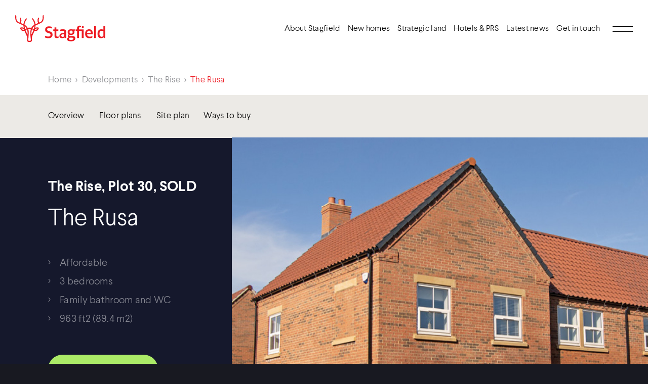

--- FILE ---
content_type: text/html; charset=UTF-8
request_url: https://www.stagfield.co.uk/the-rise/the-rusa/
body_size: 14730
content:
<!DOCTYPE html><html lang="en" dir="ltr"><head>
<meta name="generator" content="SeeCMS - seecms.net" /> <meta name="description" /> <meta name="keywords" /> <meta name="viewport" content="width=device-width, initial-scale=1" /> <meta property="og:description" /> <meta name="web_author" content="See Green, seegreen.uk" /> <meta name="mobile-web-app-capable" content="yes" /> <meta name="format-detection" content="telephone=no" /> <meta name="apple-mobile-web-app-title" content="Stagfield Group" /> <meta name="apple-mobile-web-app-capable" content="yes" /> <meta name="apple-mobile-web-app-status-bar-style" content="default" /> <meta name="og:type" content="website" /> <meta name="og:url" /> <meta name="og:title" content="The Rusa" /> <meta name="og:image" content="https://www.stagfield.co.uk/images/web-app-icons/apple-touch-icons/200x200.png?v=2" /> <meta name="og:site_name" content="Stagfield Group" /> <meta name="og:locale" content="en_GB" /> <meta name="twitter:card" content="summary" /> <meta name="twitter:site" content="@stagfield_homes" /> <meta name="twitter:url" /> <meta name="twitter:title" content="The Rusa" /> <meta name="twitter:description" /> <meta name="twitter:image" content="https://www.stagfield.co.uk/images/web-app-icons/apple-touch-icons/200x200.png?v=2" />
<meta charset="UTF-8">
<title>The Rusa | Stagfield Group</title>
<link rel="stylesheet" href="/css/default.min.css?v=140" type="text/css" media="screen" />
<link rel="stylesheet" href="/css/fontawesome.min.css?v=2" type="text/css" media="screen" />
<link rel="stylesheet" href="/css/animations.min.css?v=1" type="text/css" media="screen" />
<link rel="stylesheet" href="/css/jquery.fancybox.min.css?v=1" type="text/css" media="screen" />
<link rel="stylesheet" href="/css/slick.min.css?v=1" type="text/css" media="screen" />
<script type="text/javascript" src="/js/jquery-2.2.4.min.js?v=1"></script>
<script type="text/javascript"> rootURL = ''; </script>
<script type="text/javascript" src="/js/modernizr.min.js?v=1"></script>
<script type="text/javascript" src="/js/slick.min.js?v=1"></script>
<script type="text/javascript" src="/js/jquery.fancybox.min.js?v=1"></script>
<script type="text/javascript" src="/js/jquery.sticky.min.js?v=1"></script>
<script type="text/javascript" src="/js/jquery.matchHeight.min.js?v=1"></script>
<script type="text/javascript" src="/js/imagesloaded.min.js?v=1"></script>
<script type="text/javascript" src="/js/isotope.min.js?v=2"></script>
<script type="text/javascript" src="/js/jquery.visible.min.js?v=1"></script>
<script type="text/javascript" src="//cdnjs.cloudflare.com/ajax/libs/bodymovin/5.5.9/lottie.min.js"></script>
<script type="text/javascript" src="/js/js.min.js?v=36"></script>
<script type="text/javascript" src="/js/supermenu.min.js?v=6"></script>
<link rel="icon" type="image/png" href="/images/favicon.png?v=2" /><link rel="apple-touch-icon" href="/images/web-app-icons/apple-touch-icons/200x200.png"><!-- Google tag (gtag.js) --><script async src="https://www.googletagmanager.com/gtag/js?id=G-06EZ8E1VY2"></script><script> window.dataLayer = window.dataLayer || []; function gtag(){dataLayer.push(arguments);} gtag('js', new Date()); gtag('config', 'G-06EZ8E1VY2'); </script>
<script>(function(i,s,o,g,r,a,m){i['GoogleAnalyticsObject']=r;i[r]=i[r]||function(){(i[r].q=i[r].q||[]).push(arguments)},i[r].l=1*new Date();a=s.createElement(o),m=s.getElementsByTagName(o)[0];a.async=1;a.src=g;m.parentNode.insertBefore(a,m)})(window,document,'script','//www.google-analytics.com/analytics.js','ga');ga('create', 'G-06EZ8E1VY2', 'auto');ga('send', 'pageview');</script><script>"undefined"!=typeof jQuery&&jQuery(document).ready(function(t){var e=/\.(zip|exe|pdf|doc*|xls*|ppt*|mp3)$/i,r="";null!=jQuery("base").attr("href")&&(r=jQuery("base").attr("href")),jQuery("a").each(function(){var t=jQuery(this).attr("href");t&&t.match(/^https?\:/i)&&!t.match(document.domain)?jQuery(this).click(function(){var e=t.replace(/^https?\:\/\//i,"");if(ga("send","event","External","Click",e),null!=jQuery(this).attr("target")&&"_blank"!=jQuery(this).attr("target").toLowerCase())return setTimeout(function(){location.href=t},200),!1}):t&&t.match(/^mailto\:/i)?jQuery(this).click(function(){var e=t.replace(/^mailto\:/i,"");ga("send","event","Email","Click",e)}):t&&t.match(e)&&jQuery(this).click(function(){var e=/[.]/.exec(t)?/[^.]+$/.exec(t):void 0;if(ga("send","Download","Click-"+e,t),null!=jQuery(this).attr("target")&&"_blank"!=jQuery(this).attr("target").toLowerCase())return setTimeout(function(){location.href=r+t},200),!1})})});</script></head>
<body class="disablescroll pg9"><!-- df02c5df30fac6eb6ae79ae499e350ea --><div class="maindevelopmentpage developmentplotpage wrap noimagebanner" itemscope itemtype="http://schema.org/House"><div class="header-wrap loading"><div class="header"><div class="left"><a href="/" class="logo"></a></div><div class="right"><div class="subnav"><ul role="navigation"><li aria-current="page" id="aboutstagfield"><a href="/about-stagfield/">About Stagfield</a></li><li aria-current="page" id="newhomes"><a href="/new-homes/">New homes</a></li><li aria-current="page" id="strategicland"><a href="/strategic-land/">Strategic land</a></li><li aria-current="page" id="hotelsprs"><a href="/hotels-prs/">Hotels & PRS</a></li><li aria-current="page" id="latestnews"><a href="/latest-news/">Latest news</a></li><li aria-current="page" id="getintouch"><a href="/get-in-touch/">Get in touch</a></li></ul></div><div class="nav-icon"><span></span><span></span><span></span><span></span></div></div></div></div><div class="supermenu-wrap"><div class="supermenu"><div class="colourblock"></div><div class="inner"><div class="left"><div class="nav"><ul><li class="p5" data-id="aboutstagfield"><a href="/about-stagfield/"><span>&gt;</span>About Stagfield</a></li><li class="p3 hasChildren" data-id="newhomes"><a href="/new-homes/"><span>&gt;</span>New homes</a><ul class="children"><li class="p26" id="ourdevelopments"><a title="Our developments" href="/new-homes/our-developments/"><span>&gt;</span>Our developments</a></li><li class="p27" id="ourhomes"><a title="Our homes" href="/new-homes/our-homes/"><span>&gt;</span>Our homes</a></li><li class="p13" id="waystobuy"><a title="Ways to Buy" href="/new-homes/ways-to-buy/"><span>&gt;</span>Ways to Buy</a></li></ul></li><li class="p2" data-id="strategicland"><a href="/strategic-land/"><span>&gt;</span>Strategic land</a></li><li class="p4" data-id="hotelsprs"><a href="/hotels-prs/"><span>&gt;</span>Hotels &amp; PRS</a></li><li class="p18" data-id="latestnews"><a href="/latest-news/"><span>&gt;</span>Latest news</a></li><li class="p6" data-id="getintouch"><a href="/get-in-touch/"><span>&gt;</span>Get in touch</a></li></ul></div><div class="sublinks desktop"><h4>Follow us</h4><p><a href="https://twitter.com/stagfield_homes?lang=en" target="_blank">Twitter</a></p><p><a href="https://www.facebook.com/stagfield.co.uk/" target="_blank">Facebook</a></p></div></div><div class="right"><div class="newhomepreviews"><h4>Our collection of new homes</h4><div class="homes"><div class="home"><div class="image"><a href="/abbey-central/"><img src="/images/uploads/img-24-335.jpg" alt="Image 5" /></a></div><div class="text"><h4>Abbey Central</h4><p class="underlinedbutton"><a href="/abbey-central/">Find out more</a></p></div></div><div class="home"><div class="image"><a href="/kneeton-grove-coming-soon/"><img src="/images/uploads/img-24-331.jpg" alt="EXT_PEVERIL_Kneeton_SS_p1-5_FINAL" /></a></div><div class="text"><h4>Kneeton Grove</h4><p class="underlinedbutton"><a href="/kneeton-grove-coming-soon/">Find out more</a></p></div></div><div class="home"><div class="image"><a href="/the-rise/"><img src="/images/uploads/img-24-116.jpg" alt="Rusa" /></a></div><div class="text"><h4>The Rise</h4><p class="underlinedbutton"><a href="/the-rise/">Find out more</a></p></div></div><div class="home"><div class="image"><img src="/images/uploads/img-24-34.jpg" alt="St.-Peters-Walk-Development-Thumbnail" /></div><div class="text"><h4>The Orchard</h4><p class="underlinedbutton"><a>Coming soon</a></p></div></div><div class="home"><div class="image"><img src="/images/uploads/img-24-47.jpg" alt="The Pavilion" /></div><div class="text"><h4>The Pavilion</h4><p class="underlinedbutton"><a>Coming soon</a></p></div></div><div class="home"><div class="image"><a href="/the-holt/"><img src="/images/uploads/img-24-194.jpg" alt="james-feaver-O4Ywu_YNj5A-unsplash" /></a></div><div class="text"><h4>The Holt</h4><p class="underlinedbutton"><a href="/the-holt/">Find out more</a></p></div></div></div></div></div><div class="sublinks mobile"><h4>Follow us</h4><p><a href="https://twitter.com/stagfield_homes?lang=en" target="_blank">Twitter</a></p><p><a href="https://www.facebook.com/stagfield.co.uk/" target="_blank">Facebook</a></p></div></div></div></div><div class="main loading"><div class="content-wrap developmentbreadcrumb"><div class="content"><p><a href="/">Home</a><span>&gt;</span><a href="/new-homes/">Developments</a><span>&gt;</span><a href="../">The Rise</a><span>&gt;</span><a class="red" href="./">The Rusa</a></p></div></div><div class="content-wrap inpagenav cream"><div class="content"><ul><li><a href="#developmentplotoverviewsection" title="Overview">Overview</a></li><li><a href="#plotfloorplanssection" title="Floor plans">Floor plans</a></li><li><a href="#developmentplotsiteplansection" title="Site plan">Site plan</a></li><li><a target="_blank" href="/ways-to-buy/" title="Ways to buy">Ways to buy</a></li></ul></div></div><div class="plotintrobanner"><div class="inner animatedParent animateOnce" data-sequence="300"><div class="left"><h2 class="animated fadeInLeftShort" data-id="1">The Rise, Plot 30, SOLD</h2><h1 class="animated fadeInLeftShort" data-id="2"><span itemprop="name">The Rusa</span></h1><div class="images mobile"><div class="image animated fadeInUpShort" data-id="5"><a href="/images/uploads/img-original-116.jpg" data-fancybox><img src="/images/uploads/img-10-116.jpg" alt="Rusa" /><span class="expand"></span></a></div></div><ul class="animated fadeInLeftShort" data-id="3"><li>Affordable</li><li>
3 bedrooms</li><li>
Family bathroom and WC</li><li>
963 ft2 (89.4 m2)</li></ul><p class="roundedbutton animated fadeInLeftShort" data-id="4"><span class="white"><a href="#">Call now <span itemprop="telephone">07968 875 040</span></a></span></p></div><div class="right"><div class="images desktop"><div class="image animated fadeInUpShort" data-id="5"><a href="/images/uploads/img-original-116.jpg" data-fancybox><img src="/images/uploads/img-10-116.jpg" alt="Rusa" /><span class="expand"></span></a></div></div></div></div></div><div class="redbutton-wrap"><div class="redbutton"><a href="/get-in-touch/"><span>&gt;</span>Register your interest</a></div></div><div class="content-wrap cream" id="developmentplotoverviewsection"><div class="content developmentdetails animatedParent animateOnce" data-sequence="300"><div class="right"><span style="display: none" itemprop="accommodationCategory">Residential</span><h2 class="animated fadeInLeftShort" data-id="1">The Rusa</h2><h3 class="animated fadeInLeftShort" data-id="2">SOLD</h3><div class="bedandbathamounts animated fadeInLeftShort" data-id="3"><p class="beds" itemprop="numberOfRooms"><span></span>3 bedrooms</p><p class="baths" itemprop="numberOfBathroomsTotal"><span></span>Family bathroom and WC</p></div><div class="animated fadeInLeftShort" data-id="4"><div itemprop="description"></div></div><p class="animated fadeInLeftShort" data-id="5"><strong>To find out more about the excellent specification offered on this home please call our Sales Manager today.</strong></p><p class="animated fadeInLeftShort roundedbutton" data-id="6"><span class="white"><a href="/seecmsfile?id=9">Download the brochure</a></span></p></div></div></div><div class="developmenttours plotfloorplans" id="plotfloorplanssection"><div class="content-wrap developmentnavsection white"><div class="content developmentnav"><h3>Floor plans</h3><ul><li><a class="click" data-id="groundfloordescription" href="#">Ground floor</a></li><li><a class="click" data-id="firstfloordescription" href="#">First floor</a></li></ul></div></div><div class="content-wrap white"><div class="content nopaddingtop"><div class="developmenttourblocks"><div class="tourblock" data-id="groundfloordescription"><div class="left"><img src="/images/uploads/img-original-100.jpg" alt="rusa-ground-floor" /></div><div class="right"></div></div><div class="tourblock" data-id="firstfloordescription"><div class="left"><img src="/images/uploads/img-original-101.jpg" alt="rusa-first-floor" /></div><div class="right"></div></div></div></div></div></div><div class="content-wrap cream plotsiteplan" id="developmentplotsiteplansection"><div class="content"><h3>Site plan</h3><a href="/images/uploads/img-original-120.png" data-fancybox><img src="/images/uploads/img-12-120.png" alt="Screenshot 2022-03-17 at 16.20.04" /></a></div></div><div class="content-wrap white backtodevelopmentsection"><div class="content"><p class="roundedbutton"><span class="whiteblack"><a href="../">Back to development page</span></a></p></div></div></div></div><div class="transitionswipe"><div class="block"></div></div><div class="footer-wrap" itemscope itemtype="http://schema.org/HomeAndConstructionBusiness"><div class="footer"><div class="top"><div class="left"><a href="/" class="logo"></a></div><div class="right"><div class="col"><div class="block"><h4>Address</h4><p itemprop="name">Stagfield Group</p><span itemprop="address" class="desktop"><p>Ergo House</p><p>Ruddington Fields Business Park</p><p>Mere Way</p><p>Ruddington</p><p>Nottingham</p><p>NG11 6JS</p></span><p class="mobile">Ergo House, Ruddington Fields Business Park, Mere Way, Ruddington, Nottingham, NG11 6JS</p></div></div><div class="col"><div class="block"><h4>Email</h4><p><a href="mailto:info@stagfield.co.uk"><span itemprop="email">info@stagfield.co.uk</span></a></p></div><div class="block"><h4>Telephone</h4><p><a href="tel:01158577734"><span itemprop="telephone">0115 8577734</span></a></p></div></div><div class="col"><div class="block"><h4>Legal</h4><p><a href="/terms-conditions/">Terms &amp; conditions</a></p><p><a href="/privacy-policy/">Privacy policy</a></p><p><a href="/cookies-policy/">Cookies policy</a></p></div></div></div></div><div class="bottom"><p class="socialicons"><a class="tw" href="https://twitter.com/stagfield_homes?lang=en" target="_blank"><i class="fab fa-twitter"></i></a><a class="fb"href="https://www.facebook.com/stagfield.co.uk/" target="_blank"><i class="fab fa-facebook-f"></i></a></p></div></div></div><script src="/js/css3-animate-it.min.js"></script></body></html>

--- FILE ---
content_type: text/css
request_url: https://www.stagfield.co.uk/css/default.min.css?v=140
body_size: 84744
content:
@charset "UTF-8";@import url(//hello.myfonts.net/count/398fa5);@font-face{font-family:"Maison Neue Mono Regular";src:url("../fonts/MaisonNeueMono-Regular.woff2") format("woff2"),url("../fonts/MaisonNeueMono-Regular.woff") format("woff");font-weight:400;font-style:normal;font-stretch:normal}@font-face{font-family:Larsseit-Bold;src:url("../fonts/398FA5_0_0.eot");src:url("../fonts/398FA5_0_0.eot?#iefix") format("embedded-opentype"),url("../fonts/398FA5_0_0.woff2") format("woff2"),url("../fonts/398FA5_0_0.woff") format("woff"),url("../fonts/398FA5_0_0.ttf") format("truetype")}@font-face{font-family:Larsseit-Light;src:url("../fonts/398FA5_1_0.eot");src:url("../fonts/398FA5_1_0.eot?#iefix") format("embedded-opentype"),url("../fonts/398FA5_1_0.woff2") format("woff2"),url("../fonts/398FA5_1_0.woff") format("woff"),url("../fonts/398FA5_1_0.ttf") format("truetype")}html{height:101%;margin:0;padding:0;min-height:101%}body{font-family:Larsseit-Light;font-weight:400;font-size:100%;font-style:normal;margin:0;padding:0;height:100%;position:relative;overflow-x:hidden;background:#181921;min-height:101%}hr{width:100%;height:1px;background:#ccc;border:none;margin:10px auto;clear:both}img{display:block;margin:0;outline:0;padding:0;vertical-align:bottom;max-width:100%;width:auto}img.seecmsimagedefault,img.seecmsimagedefaultundefined{display:inline-block;margin:0 0 20px 0!important}img.seecmsimageleft,img.seecmsimageleftundefined{float:left;margin:0 20px 20px 0!important}img.seecmsimageright,img.seecmsimagerightundefined{float:right;margin:0 0 20px 20px!important}img.seecmsimagecentre,img.seecmsimagecentreundefined{display:block;margin:0 auto}h1,h2,h3,h4,li,p{margin:0;padding:0;line-height:140%;color:#000;font-style:normal;font-weight:400}p{padding:0 0 20px 0}ol,ul{margin:0 0 20px 20px;padding:0}li p{padding:0}li li,li p{font-size:100%}strong{font-family:Larsseit-Bold;font-weight:400}a{text-decoration:none;color:#000}a:hover{color:#000;text-decoration:underline}a img{border:none;outline:0}*{-webkit-print-color-adjust:exact}label{color:#000;font-size:100%}sup{font-size:70%;line-height:110%;padding:0 0 10px 0;margin:0;font-weight:400;color:#000}p.seeformerrors{color:red}.col1,.col2,.col3,.col4,.left,.right{display:block;float:left;min-height:5px}article:after,aside:after,div:after,footer:after,form:after,header:after,hgroup:after,input:after,nav:after,section:after,ul:after{clear:both;content:"";display:block;height:0;visibility:hidden}article,aside,footer,header,hgroup,nav,section{display:block}table{width:100%;margin:0 0 20px 0;border:0!important;border-collapse:collapse!important;border-spacing:0!important}table th{padding:15px 10px 15px 0;font-size:100%;color:#181921;background:#fff;font-weight:400;border-collapse:collapse!important;text-align:left;border:0!important;border-bottom:1px solid #c6c7c9!important;border-spacing:0!important}table td{padding:15px 10px 15px 0;font-size:100%;color:#181921;background:#fff;font-weight:400;border-collapse:collapse!important;text-align:left;border:0!important;border-bottom:1px solid #c6c7c9!important;border-spacing:0!important}table td p,table th p{font-size:100%;padding:0}table th a{color:#fff!important}button,input[type=email],input[type=password],input[type=text],select,textarea{width:100%;padding:0 15px;box-sizing:border-box;color:#000;height:50px;background:#f2f0ed;border:none;margin:0 0 5px 0;outline:0;resize:none;font-family:Larsseit-Light;font-weight:400;font-size:100%}input:-webkit-autofill{-webkit-box-shadow:0 0 0 1000px #f2f0ed inset;-webkit-text-fill-color:#000000}textarea{height:270px;padding:15px}button,input[type=password],input[type=submit],input[type=text],select,textarea{-webkit-appearance:none;-moz-appearance:none;appearance:none;border-radius:0}button,input[type=button],input[type=submit]{cursor:pointer;border-radius:40px;border:none;width:auto;outline:0;color:#fff;text-transform:none;background:#ed1c24;padding:0 90px;height:60px;font-size:100%;font-family:Larsseit-Light;font-weight:400}button:hover,input[type=button]:hover,input[type=submit]:hover{background:#000;color:#fff}input[type=checkbox]{position:absolute;opacity:0}input[type=checkbox]+label{position:relative;cursor:pointer;padding:0 0 0 55px;display:block}input[type=checkbox]+label:before{content:"";position:absolute;top:5px;left:0;display:inline-block;vertical-align:text-top;width:40px;height:40px;background:#f2f0ed}input[type=checkbox]:disabled+label{color:#000;cursor:auto}input[type=checkbox]:disabled+label:before{box-shadow:none;background:#ddd}input[type=checkbox]:checked+label:after{content:"X";position:absolute;left:13px;top:13px;color:#000;font-size:140%}[type=radio]:checked,[type=radio]:not(:checked){position:absolute;left:-9999px}[type=radio]:checked+label,[type=radio]:not(:checked)+label{position:relative;padding:3px 0 0 40px;cursor:pointer;line-height:110%;display:inline-block;color:#181921}[type=radio]:checked+label:before,[type=radio]:not(:checked)+label:before{content:"";position:absolute;left:0;top:0;width:23px;height:23px;border:1px solid #dbdbdc;border-radius:100%;background:#fff}[type=radio]:checked+label:after,[type=radio]:not(:checked)+label:after{content:"";width:10px;height:10px;background:#ed1c24;position:absolute;top:8px;left:8px;border-radius:100%;transition:all .2s ease}[type=radio]:not(:checked)+label:after{transform:scale(0)}[type=radio]:checked+label:after{transform:scale(1)}.newslettersignupsection button,.newslettersignupsection input[type=email],.newslettersignupsection input[type=password],.newslettersignupsection input[type=text],.newslettersignupsection select,.newslettersignupsection textarea{width:100%;padding:20px 10px 0 0;box-sizing:border-box;color:#8b8c90;height:65px;background:0 0;border:none;border-bottom:1px solid #000;margin:5px 0 15px 0;outline:0;resize:none;font-family:Larsseit-Light;font-weight:400;font-size:100%;letter-spacing:.5px}.newslettersignupsection button,.newslettersignupsection input[type=button],.newslettersignupsection input[type=submit]{cursor:pointer;border-radius:40px;border:1px solid #000;width:auto;outline:0;color:#000;text-transform:none;background:0 0;padding:0 20px;height:65px;font-size:100%}.newslettersignupsection input:-webkit-autofill{-webkit-box-shadow:0 0 0 1000px #dde2e2 inset;-webkit-text-fill-color:#8b8c90}.slick-slide{outline:0!important}.slick-slide div{display:block!important}.cmsform p{padding:0}.cmsform p.fieldname{padding:0 0 5px 0}.cmsform p.fieldoption{padding:0 0 20px 0}.cmsform p.fieldoption .notes{font-style:italic}.cmsform input,.cmsform select,.cmsform textarea{margin:0 0 5px 0}.cmsform input[type=checkbox]{margin:0 10px 0 0}.cmsform input[type=submit]{margin:15px 0}.cmsform .errors p{color:red!important;padding:0 0 20px 0}.cmsform span.error{color:red!important;float:right}.searchresult h3 img{width:auto;float:left;display:inline-block;margin:0 10px 0 0}.clear{clear:both}.sitemap ul ul{margin:0 0 0 20px}.hide{display:none!important}.form .row.halves,.form .row.thirds{width:102%;margin-left:-2%}.form .row.thirds .input{float:left;width:31.3%;margin:0 0 0 2%}.form .row.halves .input{float:left;width:48%;margin:0 0 0 2%}.form .left,.form .right{width:48%!important;float:left}.form .right{float:right}.form .input.submitbutton{text-align:center;padding:90px 0 190px 0;width:100%}.form .disclaimer{font-size:100%;max-width:655px;width:100%;padding:0}.form.contactform{padding:170px 0 0 0}.form.contactform .bottom{padding:90px 0 0 0}.form label{font-size:100%}.lighttext{font-family:Larsseit-Light!important}h1,h2,h3,h4{font-family:Larsseit-Bold;margin:0;padding:0;line-height:110%}label,li,p{font-size:137.5%;line-height:175%;letter-spacing:.3px}h1,h2{font-size:294%}h2{line-height:135%;letter-spacing:.4px}h4{font-size:150%;letter-spacing:.4px}.wrap{background:#fff}.main{opacity:1}.main.loading{opacity:0}body.disablescroll{position:fixed;width:100%;overflow-y:scroll;min-height:100vh;touch-action:none}body.pg1.disablescroll{overflow:hidden}.redtext{color:#ed1c24!important}.greentext{color:#aceb68!important}.tealtext{color:#74d8b7!important}.lightpurpletext{color:#8196ff!important}.babybluetext{color:#aec8ef!important}.nopadding{padding:0!important}.nopaddingtop{padding-top:0!important}.nopaddingbottom{padding-bottom:0!important}@keyframes slide{0%{transform:translate3d(0,-100vh,0)}50%{transform:translate3d(0,0,0)}100%{transform:translate3d(0,100vh,0)}}.transitionswipe{position:fixed;top:0;left:0;width:100vw;height:100%;z-index:200;overflow:hidden;transform:translate3d(0,-100vh,0);-webkit-transform:translate3d(0,-100vh,0);animation-duration:1.2s;animation-name:slide}.transitionswipe .block{position:absolute;pointer-events:none;height:200%;width:100%;background:#ed1c24}#pp-nav{right:0!important;width:90px!important;text-align:center;margin:0;padding:0}#pp-nav ul{text-align:center;margin:0;padding:0}#pp-nav li{list-style:none;line-height:10px!important;height:10px!important;margin:10px 0!important;padding:0!important;width:100%!important;text-align:center;display:inline-block!important}#pp-nav li a{display:inline-block!important;margin:0;padding:0;width:10px!important;height:10px!important;border:1px solid #fff;border-radius:50%;background:0 0;outline:0;cursor:pointer;text-indent:-9999px}#pp-nav li a span{display:none!important}#pp-nav li a.active,#pp-nav li a:hover{background:#fff}.pp-tableCell{display:block!important}.desktop{display:block!important}.mobile{display:none!important}.arrowbutton{font-size:90%!important}.arrowbutton a{text-decoration:none;color:#8b8c90;display:inline-block;padding:0 15px 0 0;transition:all .3s ease;-moz-transition:all .3s ease;-webkit-transition:all .3s ease;-ms-transition:all .3s ease;-o-transition:all .3s ease;background:url(../images/svgs/arrow-button-grey.svg) no-repeat center right;background-size:auto 8px}.arrowbutton a:hover{color:#ccc;padding:0 20px 0 0}.underlinedbutton{font-size:100%!important}.underlinedbutton a{text-decoration:none;display:inline-block;color:#000;box-sizing:border-box;position:relative;padding:0 0 3px 0;transition:all .3s ease;-moz-transition:all .3s ease;-webkit-transition:all .3s ease;-ms-transition:all .3s ease;-o-transition:all .3s ease}.underlinedbutton a:after{content:"";display:block;width:100%;height:1px;background:#000;position:absolute;bottom:0;left:0;visibility:visible;transition:all .3s ease;-moz-transition:all .3s ease;-webkit-transition:all .3s ease;-ms-transition:all .3s ease;-o-transition:all .3s ease}.underlinedbutton a:hover{color:#b8b8b8}.underlinedbutton a:hover:after{left:50%;width:0}.underlinedbutton .red a{color:#ed1c24}.underlinedbutton .red a:after{background:#ed1c24}.underlinedbutton .red a:hover{color:#b8b8b8}.underlinedbutton .red a:hover:after{background:#b8b8b8}.underlinedbutton .white a{color:#fff}.underlinedbutton .white a:after{background:#fff}.underlinedbutton .white a:hover{color:#e3e3e3}.roundedbutton{font-size:95%!important}.roundedbutton.centered{text-align:center}.roundedbutton a{padding:25px 70px;background:#eceae6;text-decoration:none;color:#000;display:inline-block;text-align:center;font-size:100%;transition:all .3s ease;-moz-transition:all .3s ease;-webkit-transition:all .3s ease;-ms-transition:all .3s ease;-o-transition:all .3s ease;border-radius:45px;text-transform:none;font-family:Larsseit-Light;box-sizing:border-box}.roundedbutton a:hover{background:#fff}.roundedbutton .white a{background:#fff}.roundedbutton .white a:hover{background:#eceae6}.roundedbutton .purple a{background:#adbbff}.roundedbutton .purple a:hover{background:#181921;color:#fff}.roundedbutton .whiteblack a{background:#fff;border:1px solid #181921}.roundedbutton .whiteblack a:hover{background:#181921;color:#fff}.roundedbutton .creamblack a{background:#eceae6;border:1px solid #181921}.roundedbutton .creamblack a:hover{background:#181921;color:#fff}.supermenu-wrap{position:fixed;top:0;left:0;width:100%;box-sizing:border-box;padding:0 90px;min-height:100vh;visibility:hidden;opacity:0;z-index:29;transition:all .3s ease;-moz-transition:all .3s ease;-webkit-transition:all .3s ease;-ms-transition:all .3s ease;-o-transition:all .3s ease;overflow:hidden}.supermenu-wrap.open{opacity:1;visibility:visible;background:#eceae6;background:-moz-linear-gradient(left,#eceae6 0,#eceae6 32%,#fff 32%,#fff 50%,#fff 59%,#fff 100%);background:-webkit-linear-gradient(left,#eceae6 0,#eceae6 32%,#fff 32%,#fff 50%,#fff 59%,#fff 100%);background:linear-gradient(to right,#eceae6 0,#eceae6 32%,#fff 32%,#fff 50%,#fff 59%,#fff 100%)}.supermenu{max-width:1308px;width:100%;margin:0 auto;padding:200px 0 90px 0;right:0;position:fixed;top:0;left:0;overflow:hidden;box-sizing:border-box;min-height:100vh;height:100vh}.supermenu h4{font-size:112%;text-align:center;padding:0 0 15px 0}.supermenu .inner{padding:0 0 0 125px;position:relative;z-index:2;overflow-y:scroll;right:-20px}.supermenu .left{float:left;width:370px}.supermenu .right{float:right;width:740px}.supermenu .nav ul{margin:0;padding:0}.supermenu .nav li{list-style:none;margin:0 0 13px 0;padding:0;font-size:162%;line-height:110%}.supermenu .nav li a{text-decoration:none;color:#181921;display:inline-block;padding:0 0 0 25px;position:relative}.supermenu .nav li a span{position:absolute;top:-2px;left:0;font-size:80%}.supermenu .nav ul ul{margin:15px 0 40px 20px;display:none}.supermenu .nav ul ul li{font-size:100%}.supermenu .nav li:hover a,.supermenu .nav li:hover li:hover a{opacity:.5}.supermenu .nav li.selected a,.supermenu .nav li.selected li.selected a{font-family:Larsseit-Bold}.supermenu .nav li.selected li a{font-family:Larsseit-Light}.supermenu .nav li:hover li a{opacity:1}.supermenu .colourblock{position:absolute;top:0;left:0;width:460px;height:100%;background:#eceae6}.supermenu .sublinks{padding:30px 0 0 0}.supermenu .sublinks h4{text-align:left;padding:0 0 5px 0;line-height:150%;font-size:106%}.supermenu .sublinks p{padding:0 0 5px 0;line-height:150%;font-size:106%}.supermenu .sublinks p a{text-decoration:none;color:#000}.header-wrap.supermenuopened.hideheader a.logo,.header-wrap.supermenuopened.hidelogo a.logo,.supermenuopened .header a.logo{background:url(../images/svgs/logo-red.svg) no-repeat 0 0!important;background-size:100%!important}.header-wrap.supermenuopened.hideheader .header .nav-icon span,.header-wrap.supermenuopened.hidelogo .header .nav-icon span,.supermenuopened .header .nav-icon span{background:#181921!important}.supermenuopened .header .circlebutton a{border-color:#181921!important;color:#181921!important}.supermenuopened .header .nav-icon span:first-child{top:21px;width:0%;left:50%}.supermenuopened .header .nav-icon span:nth-child(2){transform:rotate(45deg)}.supermenuopened .header .nav-icon span:nth-child(3){transform:rotate(-45deg)}.supermenuopened .header .nav-icon span:nth-child(4){top:18px;width:0%;left:50%}.supermenuopened .header .nav-icon:hover span:first-child{transform:translateY(0)}.supermenuopened .header .nav-icon:hover span:nth-child(2){transform:rotate(45deg) translateY(0)}.supermenuopened .header .nav-icon:hover span:nth-child(3){transform:translateY(0) rotate(-45deg)}.supermenuopened .header .roundedbutton a{background:#eceae6!important}.supermenuopened .header .roundedbutton a:hover{background:#181921!important;color:#fff}.supermenuopened .header .subnav{display:none}.newhomepreviews{overflow:hidden}.newhomepreviews .homes{width:102%;margin-left:-2%;border-top:1px solid #ccc;padding:25px 0 0 0}.newhomepreviews .homes .home{float:left;width:31.333%;margin:0 0 20px 2%}.newhomepreviews .homes .home h4,.newhomepreviews .homes .home p{color:#ed1c24;text-align:left;padding:0 0 5px 0;line-height:130%;font-size:87.5%}.newhomepreviews .homes .home p{color:#000}.newhomepreviews .homes .home p.underlinedbutton{font-size:87.5%!important}.newhomepreviews .homes .home .image{margin:0 0 10px 0}.newhomepreviews .homes .home .image img{width:100%}.header-wrap.loading{opacity:0}.header-wrap{position:absolute;top:0;left:0;width:100%;box-sizing:border-box;padding:0 30px;z-index:30;transition:all 2s ease;-moz-transition:all 2s ease;-webkit-transition:all 2s ease;-ms-transition:all 2s ease;-o-transition:all 2s ease}.header{padding:30px 0;position:relative}.header .left{float:left;width:178px}.header .right{float:right;width:50%;text-align:right}.header a.logo{display:block;width:100%;height:54px;background:url(../images/svgs/logo.svg) no-repeat 0 0;background-size:100%}.header .circlebutton{display:none;padding:0;vertical-align:top}.header .circlebutton a{width:35px;height:35px;box-sizing:border-box;line-height:35px;text-align:center;border:1px solid #fff;color:#fff;text-decoration:none;display:block;font-family:Larsseit-Bold;border-radius:50%}.header .roundedbutton{display:inline-block;padding:0;vertical-align:top}.header .roundedbutton a{padding:15px 50px;background:#fff}.header .roundedbutton a:hover{background:#181921;color:#fff}.header .nav-icon{width:40px;height:35px;transform:rotate(0);transition:.5s ease-in-out;cursor:pointer;display:inline-block!important;margin:22px 0 0 20px}.header .nav-icon span{display:block;position:absolute;height:1px;width:100%;background:#fff;border-radius:0;opacity:1;left:0;transform:rotate(0);transition:.25s ease-in-out}.header .nav-icon span:first-child{top:0}.header .nav-icon span:nth-child(2),.header .nav-icon span:nth-child(3){top:10px}.header .nav-icon span:nth-child(4){top:20px;display:none}.header .nav-icon:hover span:first-child{transform:translateY(-2px)}.header .nav-icon:hover span:nth-child(2),.header .nav-icon:hover span:nth-child(3){transform:translateY(2px)}.header .subnav{width:780px;position:absolute;top:43px;right:65px}.header .subnav ul{width:100%;margin:0;padding:0}.header .subnav li{margin:0 0 0 15px;padding:0;font-size:100%;display:inline-block}.header .subnav li a{color:#fff;text-decoration:none;display:block;padding:0;position:relative;transition:all 2s ease;-moz-transition:all 2s ease;-webkit-transition:all 2s ease;-ms-transition:all 2s ease;-o-transition:all 2s ease}.header .subnav li.selected a{font-family:Larsseit-Bold}.header .subnav li.selected a:after{content:"";visibility:visible;position:absolute;bottom:0;left:0;width:100%;height:1px;background:#fff}.header .subnav li:hover a{opacity:.4}.noimagebanner .header .subnav li a{color:#000}.noimagebanner .header .subnav li.selected a:after{background:#000}.noimagebanner .header a.logo{background:url(../images/svgs/logo-red.svg) no-repeat 0 0;background-size:100%}.noimagebanner .header .circlebutton a{border-color:#000;color:#000}.noimagebanner .header .roundedbutton a{background:#eceae6}.noimagebanner .header .nav-icon span{background:#000}.banners{background:#181921}.banners .banner{width:100%;position:relative;background:#000}.banners .banner img{width:100%}.banners .banner p{padding:50px 0 0 0;color:#fff;font-size:125%;line-height:150%}.banners .banner h1{padding:0;color:#fff;font-size:343%}.banners .banner h3{padding:10px 0 0 0;color:#fff;font-size:175%}.banners .banner .overlay{position:absolute;top:0;left:0;width:100%;height:100%}.banners .banner .overlay .inner{position:absolute;top:0;left:0;width:100%;height:100%;max-width:1274px;height:100%;right:0;margin:0 auto;max-height:100%;box-sizing:border-box}.banners .banner .overlay .inner .textinner{box-sizing:border-box;width:440px;background:rgba(0,0,0,.45);position:absolute;top:0;right:0;height:100%}.banners .banner .overlay .inner .textblock{width:100%;height:100vh;max-height:100%;position:relative}.banners .banner .overlay .inner .textblock p{max-width:364px;width:100%}.banners .slick-dots{width:100%;margin:0;padding:0;text-align:center;height:9px;position:absolute;bottom:55px;left:0;right:0;z-index:25}.banners .banner .overlay .inner .textblockblock{position:absolute;top:50%;transform:translate(0,-50%);-webkit-transform:translate(0,-50%);-moz-transform:translate(0,-50%);-ms-transform:translate(0,-50%);-o-transform:translate(0,-50%);left:0;width:100%;padding:50px 85px;box-sizing:border-box}.banners .slick-dots li{list-style:none;display:inline-block;padding:0;margin:0 5px;line-height:9px;width:9px;height:9px}.banners .slick-dots li button{background:#fff;border-radius:50%;margin:0;padding:0;outline:0;border:none;cursor:pointer;text-indent:-99999px;width:9px;height:9px;opacity:.5;transition:all .2s ease;-webkit-transition:all .2s ease;-moz-transition:all .2s ease;-ms-transition:all .2s ease;-o-transition:all .2s ease}.banners .slick-dots li.slick-active button,.banners .slick-dots li:hover button{opacity:1}.banners #logoanimation{position:absolute;top:0;left:0;max-width:53%;width:100%;height:100%;z-index:28;right:0;margin:0 auto}.banners .supermenu .block{display:none!important}.banners .supermenu .block.show{display:block!important}.content-wrap{padding:0 90px;background:#fff;position:relative}.content-wrap.grey{background:#e7eae6}.content-wrap.cream{background:#eceae6}.content-wrap.green{background:#aceb68}.content-wrap.teal{background:#74d8b7}.content-wrap.purple{background:#adbbff}.content-wrap.darkblue{background:#051330}.content-wrap.black{background:#181921}.content-wrap.red{background:#ed1c24}.content-wrap.navyblue{background:#15182c}.content-wrap.babyblue{background:#aec8ef}.content-wrap.newslettersignupsection,.fullpageblockslider .content-wrap.newslettersignupsection{background:#fff;background:linear-gradient(to right,#fff 1%,#fff 49%,#dde2e2 51%,#dde2e2 100%);padding:0 90px}.content{max-width:1090px;width:100%;margin:0 auto;padding:190px 0 170px 0;position:relative;z-index:2}.content .left{float:left;width:300px}.content .right{float:right;width:730px}.content .columns{-moz-column-count:2;column-count:2;-moz-column-gap:70px;column-gap:40px}.content .smalltext p{font-size:112%;line-height:180%}.opposite .content .left{width:730px}.opposite .content .right{width:300px}.black h1,.black h2,.black h3,.black h4{color:#fff}.black .propertiesforsale .properties .property .text h4{color:#181921}.smallfloatingimage .image{width:365px;position:absolute;bottom:0;left:0}.smallfloatingimage .image img{width:100%}.mismatchsection{position:relative}.mismatchsection .block{position:absolute;bottom:0;left:0;height:280px;width:365px}.mismatchsection .block.cream{background:#eceae6}.mismatchsection .block.green{background:#aceb68}.mismatchsection .block.babyblue{background:#aec8ef}.mismatchsection .content{max-width:1280px}.mismatchsection .content .inner{padding:0 0 0 460px;position:relative}.mismatchsection .content h4.floating{padding:0;position:absolute;top:5px;left:0;color:#ed1c24;font-family:"Maison Neue Mono Regular";font-weight:400;line-height:100%;font-size:80%;padding:0 75px 0 0}.mismatchsection .content h4.floating:after{position:absolute;display:block;content:"";visibility:visible;top:50%;right:0;height:1px;background:#ed1c24;width:60px;transform:translate(0,-50%);-webkit-transform:translate(0,-50%);-moz-transform:translate(0,-50%);-ms-transform:translate(0,-50%);-o-transform:translate(0,-50%)}p.roundedbutton a{background:#aceb68!important}p.roundedbutton a:hover{background:#93c063!important}.alternatebackground{position:relative}.alternatebackground .block{width:100%;position:absolute;bottom:0;left:0;height:50%;background:#fff;z-index:1}.alternatebackground .block.green{background:#aceb68}.alternatebackground .block.teal{background:#74d8b7}.alternatebackground .block.grey{background:#e7eae6}.alternatebackground .block.cream{background:#eceae6}.alternatebackground .block.darkblue{background:#051330}.alternatebackground .block.red{background:#ed1c24}.alternatebackground .block.black{background:#181921}.introbanner{position:relative;background:#000}.introbanner.alternatebackground .block{height:115px}.introbanner .content{position:absolute;top:0;left:0;right:0;padding:0;height:100vh}.introbanner .content .textblock{width:1040px;position:absolute;padding:0 90px;box-sizing:border-box;left:0;top:50%;z-index:2;transform:translate(0,-50%);-webkit-transform:translate(0,-50%);-moz-transform:translate(0,-50%);-ms-transform:translate(0,-50%);-o-transform:translate(0,-50%)}.introbanner.noimage .content .textblock p{color:#181921!important}.introbanner .content .textblock h1{font-size:175%;padding:0 0 20px 0;color:#fff;line-height:110%}.introbanner .content .textblock h1.largeheading,.introbanner .content .textblock h2{font-size:343%;padding:0;line-height:110%;color:#fff}.introbanner .content .textblock p{padding:20px 0 0 0;color:#fff;font-size:120%;line-height:150%;max-width:820px}.introbanner .content .textblock p.underlinedbutton{padding:40px 0 0 0}.introbanner img{width:100%;opacity:.5}.introbanner .nooverlay img{opacity:1}.introbanner .redbutton-wrap{z-index:12;position:fixed;bottom:0;left:0;width:100%;padding:0 90px;box-sizing:border-box}.introbanner .redbutton{max-width:1090px;width:100%;margin:0 auto}.introbanner .redbutton a{min-width:460px;box-sizing:border-box;color:#fff;text-decoration:none;font-family:Larsseit-Bold;display:inline-block;background:#ed1c24;padding:15px 20px 18px 20px}.introbanner .redbutton a span{display:inline-block;font-size:100%;margin:0 15px 0 0}.previewmode .introbanner{min-height:100vh}.previewmode .introbanner .editable{position:absolute;top:50%;left:0;right:0;margin:0 auto;transform:translate(0,-50%);-webkit-transform:translate(0,-50%);-moz-transform:translate(0,-50%);-ms-transform:translate(0,-50%);-o-transform:translate(0,-50%)}.previewmode .introbanner p.editbar{position:absolute;top:50%;left:0;right:0;z-index:20}.introbanner.noimage{background:#fff}.introbanner.noimage .content{position:static;height:auto;padding:190px 0 170px 0}.introbanner.noimage .content .textblock{position:static;transform:none;-webkit-transform:none;-moz-transform:none;-ms-transform:none;-o-transform:none;padding:0}.introbanner.noimage .content .textblock h1{color:#ed1c24}.introbanner.noimage .content .textblock h2{color:#181921;padding:0 0 70px 0}.introbanner.noimage .content .textblock{width:720px}.newspostpage .introbanner.postdetails .content .textblock h1{font-size:343%;padding:0 0 50px 0;line-height:110%;color:#181921}.newspostpage .introbanner.postdetails .content .textblock h2{font-size:175%;padding:0 0 20px 0;color:#ed1c24;line-height:110%}.newspostpage .featureimagesection .block{bottom:auto;top:0}.newspostpage .introbanner .content{padding-bottom:60px}.newspostpage .featureimagesection .image{max-width:910px;width:100%}.newspostpage .featureimagesection .image img{width:100%}.newspostpage .defaultcontent .content{padding-top:80px}.newspostpage .defaultcontent .content .inner{max-width:910px;width:100%}.newspostpage li,.newspostpage p{font-size:125%}.newspostpage .moreinformationblock{padding-top:60px}.largeimage img{width:100%}.teammemberssection .content{padding-bottom:100px}.team{padding:100px 0 0 0}.team h3{padding:0 0 40px 0;font-size:137%}.team .people{width:102%;margin-left:-2%}.team .person{float:left;width:48%;margin:0 0 60px 2%}.team .person h4{font-family:Larsseit-Bold;padding:0;font-size:112%;line-height:120%;position:static!important;color:#ed1c24}.team .person h4:after{display:none}.team .person p{color:#8b8c90;font-size:112%}.team .person p.job{color:#000}.team .person p.underlinedbutton{color:#000;font-family:"Maison Neue Mono Regular";font-weight:400;font-size:75%!important}.team .person .image{margin:0 0 15px 0}.team .person .image img{width:100%}.previewmode .fullpageblockslider .section{position:relative}.pg1{overflow:hidden}.fullpageblockslider .section:last-child{min-height:100vh;background:#181921}.fullpageblockslider{height:100vh}.fullpageblockslider .largefeaturebanner{background:#ccc;height:100vh;position:relative}.fullpageblockslider .banners .banner .content-wrap,.fullpageblockslider .largefeaturebanner .content-wrap{background:0 0}.fullpageblockslider .largefeaturebanner .content .inner .innerblock{padding:0 0 0 136px;max-width:708px;float:left}.fullpageblockslider .largefeaturebanner.sl2 .content .inner .innerblock{float:right}.fullpageblockslider .largefeaturebanner .content .inner{position:absolute;top:50%;left:0;right:0;transform:translate(0,-50%);-webkit-transform:translate(0,-50%);-moz-transform:translate(0,-50%);-ms-transform:translate(0,-50%);-o-transform:translate(0,-50%)}.fullpageblockslider .largefeaturebanner .content .inner h3{padding:0}.fullpageblockslider .largefeaturebanner .content .inner h2,.fullpageblockslider .largefeaturebanner .content .inner h3,.fullpageblockslider .largefeaturebanner .content .inner p.number{color:#fff}.fullpageblockslider .largefeaturebanner .content .inner p.number span{background:#fff}.fullpageblockslider .largefeaturebanner .content .inner p.number{top:7px}.fullpageblockslider .banners .banner{height:100vh}.fullpageblockslider .banners .banner video{width:100%!important;height:100vh!important;-o-object-fit:cover;object-fit:cover;display:block}.fullpageblockslider .banners .banner .content{max-width:1100px;padding:0}.fullpageblockslider .banners .banner .bannertext{top:50%;left:0;right:0;position:absolute;width:100%;transform:translate(0,-50%);-webkit-transform:translate(0,-50%);-moz-transform:translate(0,-50%);-ms-transform:translate(0,-50%);-o-transform:translate(0,-50%);box-sizing:border-box;padding:0 90px}.fullpageblockslider .banners .banner .bannertext h1{color:#fff;padding:0;font-size:487%;line-height:125%}.fullpageblockslider{background:#fff}.fullpageblockslider .content-wrap{min-height:100vh;width:100%;box-sizing:border-box;background:#fff;padding:0}.fullpageblockslider .content{padding:0 90px;position:absolute;top:0;left:0;right:0;height:100%;box-sizing:border-box;max-width:1460px}.fullpageblockslider .standardtextbanner .content{padding:0;max-width:100%;box-sizing:border-box}.fullpageblockslider .content .inner{margin:0;width:100%;max-width:1460px;margin:0 auto;box-sizing:border-box;padding:0 90px;position:relative;box-sizing:border-box}.fullpageblockslider .content .inner .innerblock{padding:0 180px;position:relative}.fullpageblockslider .content .inner h3{padding:0 0 20px 0;line-height:115%;font-size:294%}.fullpageblockslider .content .inner h2{padding:0 0 30px 0;font-size:150%}.fullpageblockslider .content .inner h2 a{text-decoration:none}.fullpageblockslider .content .inner p.roundedbutton{padding:70px 0 0 0}.fullpageblockslider .content .inner p.roundedbutton a:hover{background:#181921;color:#fff}.fullpageblockslider .largefeaturebanner .content .inner p{padding:20px 0 0 0;font-size:110%;color:#fff;line-height:150%}.fullpageblockslider .content .inner p.number{padding:0 70px 0 0;position:absolute;top:7px;left:0;color:#ed1c24;font-family:"Maison Neue Mono Regular";font-weight:700;line-height:100%;font-size:80%!important}.fullpageblockslider .content .inner p.number span{position:absolute;display:block;content:"";visibility:visible;top:50%;right:0;height:1px;background:#ed1c24;width:60px;transform:translate(0,-50%);-webkit-transform:translate(0,-50%);-moz-transform:translate(0,-50%);-ms-transform:translate(0,-50%);-o-transform:translate(0,-50%)}.fullpageblockslider .slick-dots li button{border-color:#000}.fullpageblockslider .slick-dots.dark li button{border-color:#000}.fullpageblockslider .slick-dots li.slick-active button,.fullpageblockslider .slick-dots li:hover button{background:#000}.fullpageblockslider .slick-dots.dark li.slick-active button,.fullpageblockslider .slick-dots.dark li:hover button{background:#000}.fullpageblockslider .standardtextbanner{background:#fff!important}.fullpageblockslider .standardtextbanner .content .inner p{color:#181921!important;font-size:137.5%}.fullpageblockslider .standardtextbanner .content .inner{position:absolute;top:50%;left:0;right:0;transform:translate(0,-50%);-webkit-transform:translate(0,-50%);-moz-transform:translate(0,-50%);-ms-transform:translate(0,-50%);-o-transform:translate(0,-50%)}.fullpageblockslider .slick-dots{position:absolute;top:50%;right:0!important;width:90px!important;text-align:center;margin:0;padding:0;z-index:20;transform:translate(0,-50%);-webkit-transform:translate(0,-50%);-moz-transform:translate(0,-50%);-ms-transform:translate(0,-50%);-o-transform:translate(0,-50%)}.fullpageblockslider .slick-dots li{list-style:none;line-height:10px!important;height:10px!important;margin:10px 0!important;padding:0!important;width:100%!important;text-align:center;display:inline-block!important}.fullpageblockslider .slick-dots li button{display:inline-block!important;margin:0;padding:0;width:10px!important;height:10px!important;border:1px solid #fff;border-radius:50%;background:0 0;outline:0;cursor:pointer;text-indent:-9999px}.fullpageblockslider .slick-dots li.slick-active button,.fullpageblockslider .slick-dots li:hover button{background:#fff}.fullpageblockslider.slick-vertical .slick-slide{border:none!important;height:100vh!important}.editable20+.editbar{position:absolute;top:50%;left:0;right:0;z-index:20}.pastdevelopmentssection{display:none}.pastdevelopmentssection .close{padding:180px 0 0 0}.propertiesforsale h3{padding:0 0 95px 0;font-size:175%}.propertiesforsale h1{padding:0 0 95px 0}.propertiesforsale .properties{width:102%;margin-left:-2%}.propertiesforsale .properties .property{float:left;width:31.3333%;margin:0 0 2% 2%}.propertiesforsale .properties .property .inner{background:#fff;position:relative}.propertiesforsale .properties .property.nomarginbottom{margin-bottom:0}.propertiesforsale .properties .property .underlinedbutton{position:absolute;bottom:65px;left:0;padding:0 30px;width:100%;box-sizing:border-box}.propertiesforsale .properties .property .image{position:relative}.propertiesforsale .properties .property .image img{width:100%}.propertiesforsale .properties .property .image .overlay{width:100%;display:block;opacity:0;visibility:hidden;height:100%;background:rgba(0,0,0,.7);position:absolute;top:0;left:0;transition:all .3s ease;-moz-transition:all .3s ease;-webkit-transition:all .3s ease;-ms-transition:all .3s ease;-o-transition:all .3s ease}.propertiesforsale .properties .property:hover .image .overlay{opacity:1;visibility:visible}.propertiesforsale .properties .property .image .overlay img{max-width:60%;width:100%;margin:0 auto;position:absolute;top:50%;left:0;right:0;transform:translate(0,-50%);-webkit-transform:translate(0,-50%);-moz-transform:translate(0,-50%);-ms-transform:translate(0,-50%);-o-transform:translate(0,-50%)}.propertiesforsale .properties .property .text{padding:30px 30px 160px 30px}.propertiesforsale .properties .property.hassubtext .text{padding:30px 30px 15px 30px}.propertiesforsale .properties .property.hassubtext .text .subtext{padding:30px 0 0 0}.propertiesforsale .properties .property.hassubtext .text .subtext p{font-size:115%;color:#8b8c90}.propertiesforsale .properties .property .text h4{font-size:175%;padding:0 0 5px 0}.propertiesforsale .properties .property .text p{font-size:125%;line-height:140%}.propertiesforsale .properties .property .text p.number{padding:0 65px 0 0;margin:0 0 20px 0;color:#000;font-family:"Maison Neue Mono Regular";line-height:100%;font-size:80%;position:relative;display:inline-block}.propertiesforsale .properties .property .text p.number span{position:absolute;display:block;content:"";visibility:visible;top:50%;right:0;height:1px;background:#000;width:50px;transform:translate(0,-50%);-webkit-transform:translate(0,-50%);-moz-transform:translate(0,-50%);-ms-transform:translate(0,-50%);-o-transform:translate(0,-50%)}.white .propertiesforsale .properties .property .inner{background:#e8e8e9}.statistics{width:106%;margin-left:-6%}.statistics .block{float:left;width:27.3333%;margin:55px 0 0 6%}.statistics .block p.number{color:#ed1c24;font-family:Larsseit-Bold;line-height:100%;padding:0;font-size:590%;letter-spacing:-.6px}.statistics .block p{font-size:106%;padding:0 60px 0 0}.statistics .slick-list{padding:0 60px 0 0;overflow:visible}.statistics .slick-list .block{padding:0 50px 0 0;box-sizing:border-box}.statistics .slick-dots{width:100%;box-sizing:border-box;text-align:left;padding:55px 20px 0 0;margin:0}.statistics .slick-dots li{list-style:none;display:inline-block;padding:0;margin:0 0 0 10px;width:10px;line-height:10px}.statistics .slick-dots li:first-child{margin:0}.statistics .slick-dots li button{width:100%;height:10px;background:0 0;border:1px solid #181921;border-radius:50%;outline:0;padding:0;margin:0;text-indent:-9999px;cursor:pointer;box-sizing:border-box}.statistics .slick-dots li.slick-active button,.statistics .slick-dots li:hover button{background:#181921}.newhomeshelp{max-width:185px;width:100%}.newhomeshelp .block{padding:0 0 40px 0;position:static!important;height:auto;width:100%}.newhomeshelp .block.selected{display:none}.newhomeshelp .block h4{font-size:137%;padding:0 0 10px 0;font-family:Larsseit-Bold;letter-spacing:.5px}.newhomeshelp .block h4.small{font-size:100%;letter-spacing:0}.newhomeshelp .block p{font-size:100%;padding:0 0 10px 0;line-height:150%}.newhomeshelp .block p.icon img{max-width:85px;width:100%}.newhomeshelp.intronewhomeshelp .block{position:static!important;height:auto!important;padding:0!important}.newhomeshelp h3{padding:0 0 7px 0;margin:0 0 50px 0;position:relative;display:inline-block;font-size:100%}.newhomeshelp h3:after{position:absolute;bottom:0;left:0;width:100%;height:1px;background:#000;content:"";display:block;visibility:visible}.newhomeshelp.ourprocessnavigation{display:block!important}.newhomeshelp.ourprocessnavigation .block{display:block!important}.waystobuyboxes img{width:100%}.waystobuyboxes h3{font-size:175%;padding:0 0 20px 0}.waystobuyboxes p{font-size:125%;line-height:150%}.waystobuyboxes .icon{max-width:130px;margin:0 0 20px 0}.waystobuyboxes .text{float:left;width:640px}.waystobuyboxes .image{float:right;width:370px}.waystobuyboxes .box{padding:190px 0 0 0}.waystobuyboxes .box:first-child{padding:0}.maindevelopmentpage,.waystobuypage{padding:130px 0 0 0}.developmentbreadcrumb .content{padding:20px 0}.developmentbreadcrumb p{padding:0;font-size:106%;line-height:110%;color:#8b8c90}.developmentbreadcrumb p a{text-decoration:none;color:#8b8c90}.developmentbreadcrumb p a.red{color:#ed1c24}.developmentbreadcrumb p span{display:inline-block;margin:0 8px}.maindevelopmentpage .developmentdetails{padding:60px 0 40px 0}.maindevelopmentpage .developmentdetails .left{width:600px!important}.maindevelopmentpage .developmentdetails h2,.maindevelopmentpage .developmentdetails h3{font-size:175%}.maindevelopmentpage .developmentdetails h2{padding:0 0 8px 0}.maindevelopmentpage .developmentdetails h3{font-family:Larsseit-Light;font-weight:400;padding:0 0 40px 0}.maindevelopmentpage .developmentdetails p{font-size:125%}.maindevelopmentpage .developmentdetails .smallertext p{font-size:100%}.maindevelopmentpage .developmentdetails .smallertext p a{position:relative}.maindevelopmentpage .developmentdetails .smallertext p a:after{position:absolute;bottom:-2px;left:0;content:"";display:block;background:#000;width:100%;height:1px}.maindevelopmentpage .developmentdetails .smallertext p a:hover{opacity:.5;text-decoration:none}.maindevelopmentpage .developmentintrosection .content{background:#15182c;padding:0}.maindevelopmentpage .developmentintrosection .content .inner{padding:40px 0;position:relative}.maindevelopmentpage .developmentintrosection .content .inner .image{border:7px solid #fff;width:390px;float:left;padding:30px 0;box-sizing:border-box}.maindevelopmentpage .developmentintrosection .content .inner .image img{max-width:60%;width:100%;margin:0 auto}.maindevelopmentpage .developmentintrosection .content .inner .text{float:right;width:380px;padding:7% 0 0 0}.maindevelopmentpage .developmentintrosection .content .inner .text .sublink{padding:0 0 30px 0;line-height:100%}.maindevelopmentpage .developmentintrosection .content .inner .text .sublink a{text-decoration:none;color:#5b5d6b;font-family:Larsseit-Bold;position:relative;display:inline-block;padding:0 0 0 120px;transition:all .2s ease;-webkit-transition:all .2s ease;-moz-transition:all .2s ease;-ms-transition:all .2s ease;-o-transition:all .2s ease}.maindevelopmentpage .developmentintrosection .content .inner .text .sublink a:hover{color:#fff}.maindevelopmentpage .developmentintrosection .content .inner .text .sublink span{width:93px;text-align:right;color:#5b5d6b;font-family:"Maison Neue Mono Regular";line-height:100%;font-size:50%;display:inline-block;position:absolute;top:5px;left:0;transition:all .2s ease;-webkit-transition:all .2s ease;-moz-transition:all .2s ease;-ms-transition:all .2s ease;-o-transition:all .2s ease}.maindevelopmentpage .developmentintrosection .content .inner .text .sublink a:hover span{padding:0 70px 0 0;width:166px;left:-140px;color:#fff}.maindevelopmentpage .developmentintrosection .content .inner .text .sublink a:hover span:after{width:55px}.maindevelopmentpage .developmentintrosection .content .inner .text .sublink a span:after{position:absolute;width:0;content:"";visibility:visible;top:5px;right:0;height:1px;background:#fff;transition:all .2s ease;-webkit-transition:all .2s ease;-moz-transition:all .2s ease;-ms-transition:all .2s ease;-o-transition:all .2s ease}.maindevelopmentpage .developmentdirections .directionsmap iframe{width:100%!important;height:725px!important;display:block}.maindevelopmentpage .developmentdirections .directionsmap #developmentmap{width:100%!important;height:725px!important;display:block}.maindevelopmentpage .subsection p{line-height:150%}.maindevelopmentpage .sticky-wrapper{z-index:29}.maindevelopmentpage .redbutton-wrap{z-index:20;background:#eceae6;padding:0 90px;box-sizing:border-box}.maindevelopmentpage .redbutton{max-width:1090px;width:100%;margin:0 auto}.maindevelopmentpage .redbutton a{min-width:365px;float:right;box-sizing:border-box;color:#fff;text-decoration:none;font-family:Larsseit-Bold;display:inline-block;background:#ed1c24;padding:15px 20px 18px 20px}.maindevelopmentpage .redbutton a span{display:inline-block;font-size:100%;margin:0 15px 0 0}.inpagenav{box-sizing:border-box}.inpagenav .content{padding:30px 0 25px 0}.inpagenav .content ul{width:100%;padding:0;margin:0}.inpagenav .content li{list-style:none;display:inline-block;margin:0 0 0 25px;font-size:105%;line-height:140%}.inpagenav .content li:first-child{margin:0}.inpagenav .content li a{position:relative;text-decoration:none;color:#000;transition:all .2s ease;-webkit-transition:all .2s ease;-moz-transition:all .2s ease;-ms-transition:all .2s ease;-o-transition:all .2s ease;display:inline-block;padding:0 0 5px 0}.inpagenav .content li.selected a,.inpagenav .content li:hover a{font-family:Larsseit-Bold}.inpagenav .content li a:after{display:block;content:attr(title);font-family:Larsseit-Bold;height:0;overflow:hidden;visibility:hidden}.inpagenav .content li.selected a:before,.inpagenav .content li:hover a:before{display:block;content:"";visibility:visible;position:absolute;bottom:0;left:0;height:1px;background:#000;width:100%}.inpagenavsticky{background:#fff}.inpagenavsticky.is-sticky .inpagenav{z-index:15!important}.moreinformationblock h4{padding:0 0 30px 0}.moreinformationblock h2{font-size:262%}.moreinformationblock a{text-decoration:none;color:inherit;transition:all .2s ease;-webkit-transition:all .2s ease;-moz-transition:all .2s ease;-ms-transition:all .2s ease;-o-transition:all .2s ease}.moreinformationblock a:hover{opacity:.5}.moreinformationblock .roundedbutton{padding:55px 0 0 0}.moreinformationblock .roundedbutton a:hover{opacity:1}.moreinformationblock .roundedbutton a{margin:0 0 0 70px}.moreinformationblock .roundedbutton a:first-child{margin:0}.moreinformationblock.opposite .content .left{width:675px}.moreinformationblock.opposite.alsointerestedin .content .left{width:570px;float:none;margin:0 auto}.developmentplotpage .developmentdetails{padding-bottom:145px}.developmentplotpage .plotintrobanner{background:#15182c}.developmentplotpage .plotintrobanner .inner{display:grid;grid-template-columns:minmax(90px,1fr) minmax(0,calc(1090px / 3)) minmax(0,calc(1090px / 3)) minmax(0,calc(1090px / 3)) minmax(90px,1fr);max-width:100%;width:100%;padding:0;align-items:center;min-height:100vh;position:relative;box-sizing:border-box}.developmentplotpage .plotintrobanner .inner h2{color:#fff;font-size:175%;font-family:Larsseit-Bold;padding:0 0 10px 0;margin:0;line-height:140%}.developmentplotpage .plotintrobanner .inner h1{color:#fff;font-size:293%;font-family:Larsseit-Light;padding:0 0 40px 0;margin:0;line-height:140%}.developmentplotpage .plotintrobanner .inner li,.developmentplotpage .plotintrobanner .inner p{color:#8a8b95;font-size:125%}.developmentplotpage .developmentdetails ul,.developmentplotpage .plotintrobanner .inner ul{margin:0 0 20px 0;padding:0}.developmentplotpage .developmentdetails li,.developmentplotpage .plotintrobanner .inner li{list-style:none;padding:0 0 0 23px;margin:20px 0 0 0;position:relative;line-height:150%}.developmentplotpage .plotintrobanner .inner li{margin:7px 0}.developmentplotpage .developmentdetails li:first-child,.developmentplotpage .plotintrobanner .inner li:first-child{margin-top:0}.developmentplotpage .developmentdetails li:before,.developmentplotpage .plotintrobanner .inner li:before{position:absolute;top:-2px;left:0;display:block;content:">";visibility:visible}.developmentplotpage .plotintrobanner .roundedbutton a{padding:15px 30px}.developmentplotpage .plotintrobanner .inner p.roundedbutton{padding:35px 0 0 0}.developmentplotpage .plotintrobanner .inner .left{grid-column:2;height:100%;grid-row:1;padding:80px 50px 80px 0;box-sizing:border-box}.developmentplotpage .plotintrobanner .inner .right{height:100%;grid-column:3/-1;position:relative;grid-row:1}.developmentplotpage .plotintrobanner .inner .right .image{position:absolute;top:0;left:0;width:100%;height:100%;min-height:100%}.developmentplotpage .plotintrobanner .inner .right .image img{width:100%;height:100%;object-fit:cover}.developmentplotpage .plotintrobanner .inner .right .image span.expand{position:absolute;top:15px;right:15px;width:40px;height:40px;background:#181921 url(../images/expand.png) no-repeat center center;display:none}.developmentplotpage .developmentdetails .roundedbutton{padding:60px 0 0 0}.developmentplotpage .developmentdetails li,.developmentplotpage .developmentdetails p{font-size:125%}.developmentplotpage .developmentdetails p{line-height:140%}.developmentplotpage .bedandbathamounts{padding:0 0 40px 0}.developmentplotpage .bedandbathamounts p{position:relative;padding:15px 0 15px 80px;font-family:Larsseit-Bold;margin:0 0 10px 0;min-height:30px;line-height:120%}.developmentplotpage .bedandbathamounts p span{width:60px;height:60px;display:block;position:absolute;top:0;left:0;background:url(../images/bed-icon.png) no-repeat 0 0;background-size:100%}.developmentplotpage .bedandbathamounts p.baths span{background:url(../images/bath-icon.png) no-repeat 0 0;background-size:100%}.developmentplotpage .backtodevelopmentsection{text-align:center}.developmentplotpage .plotfloorplans h3{font-size:175%;padding:0 0 70px 0}.developmentplotpage .plotfloorplans .content{padding:150px 0}.developmentplotpage .plotfloorplans .content .left{width:365px}.developmentplotpage .plotfloorplans .content .left img{width:100%}.developmentplotpage .plotfloorplans .content .right{width:500px}.developmentplotpage .plotsiteplan h3{font-size:175%;padding:0 0 60px 0}.developmentplotpage .plotsiteplan img{width:100%}.developmentplotpage .developmenttours.plotfloorplans .developmentnav li a{color:#181921}.developmentplotpage .developmenttours.plotfloorplans .developmentnav li a:after{background:#181921}.availablepropertiessection .slick-dots{width:100%;box-sizing:border-box;text-align:left;padding:55px 20px 0 20px;margin:0}.availablepropertiessection .slick-dots li{list-style:none;display:inline-block;padding:0;margin:0 0 0 10px;width:10px;line-height:10px}.availablepropertiessection .slick-dots li:first-child{margin:0}.availablepropertiessection .slick-dots li button{width:100%;height:10px;background:0 0;border:1px solid #181921;border-radius:50%;outline:0;padding:0;margin:0;text-indent:-9999px;cursor:pointer;box-sizing:border-box}.availablepropertiessection .slick-dots li.slick-active button,.availablepropertiessection .slick-dots li:hover button{background:#181921}.filteroptions{padding:0 0 45px 0}.filteroptions p{padding:0}.filteroptions label,.filteroptions p{font-size:100%}.filteroptions .left,.filteroptions .right{float:left;width:45%}.filteroptions .right{float:right;width:53%}.filteroptions .col{float:left;display:inline-block;padding:0 30px 0 0}.filteroptions.newsfilter{padding:45px 0 0 0}.filteroptions input[type=checkbox]+label:before{background:0 0;border:1px solid #bababc;width:33px;height:33px;margin-top:-8px}.filteroptions input[type=checkbox]:checked+label:after{left:11px;top:1px}.availabledevelopmentplots h2{font-size:175%;padding:0 0 100px 0}.availabledevelopmentplots .plot{background:#f4f3f0;margin:0 0 20px 0}.availabledevelopmentplots .plot img{width:100%}.availabledevelopmentplots .plot p.warning{color:#ed1c24;padding:10px 0 0 0}.availabledevelopmentplots .plot p.roundedbutton{padding:0;position:absolute;top:35px;right:40px}.availabledevelopmentplots .plot p.roundedbutton a{padding:15px 40px;background:#adbbff}.availabledevelopmentplots .plot p.roundedbutton a:hover{background:#181921;color:#fff}.availabledevelopmentplots .plot h3,.availabledevelopmentplots .plot h4{font-family:Larsseit-Bold;font-weight:400;line-height:100%;font-size:125%;padding:0 0 10px 0}.availabledevelopmentplots .plot h3{color:#a3a3a6}.availabledevelopmentplots .plot h4{color:#000}.availabledevelopmentplots .plot p.price{line-height:100%;padding:0 0 5px 0;font-size:125%;font-family:Larsseit-Bold}.availabledevelopmentplots .plot li,.availabledevelopmentplots .plot p{font-size:100%;padding:0;line-height:150%}.availabledevelopmentplots .plot .heading{padding:0 0 15px 0}.availabledevelopmentplots .plot .image{float:left;width:25%}.availabledevelopmentplots .plot .text{float:right;padding:35px 225px 35px 40px;box-sizing:border-box;width:75%;position:relative}.availabledevelopmentplots .plot .text .col1,.availabledevelopmentplots .plot .text .col2{float:left;width:40%;box-sizing:border-box;padding:0 30px 0 0}.availabledevelopmentplots .plot .text .col1{width:60%}.availabledevelopmentplots .plot .text .col2{padding:0}.availabledevelopmentplots .plot.featuredplot{padding:40px;margin:0 0 100px 0}.availabledevelopmentplots .plot.featuredplot h3{color:#8196ff}.availabledevelopmentplots .plot.featuredplot .image{width:50%}.availabledevelopmentplots .plot.featuredplot .text{width:50%;padding:0 0 0 50px}.availabledevelopmentplots .plot.featuredplot p.roundedbutton{position:static}.availabledevelopmentplots .plot.featuredplot p.price{position:static;font-family:Larsseit-Light}.availabledevelopmentplots .plot ul{margin:0 0 20px 0;padding:0}.availabledevelopmentplots .plot li{list-style:none;padding:0 0 0 20px;margin:20px 0 0 0;position:relative;line-height:150%}.availabledevelopmentplots .plot li{margin:0 0 5px 0}.availabledevelopmentplots .plot li:first-child{margin-top:0}.availabledevelopmentplots .plot li:before{position:absolute;top:-2px;left:0;display:block;content:">";visibility:visible}.developmenttours .developmentnav,.maindevelopmentpage .developmentdirectionstitle{padding-bottom:55px!important}.developmenttours .developmentnav ul{width:100%;padding:0;margin:0}.developmenttours .developmentnav li{list-style:none;padding:0;font-size:125%;display:inline-block;float:left;margin:0 0 0 30px;line-height:100%}.developmenttours .developmentnav li:first-child{margin:0}.developmenttours .developmentnav li a{color:#000;text-decoration:none;font-family:Larsseit-Bold;position:relative;display:inline-block;padding:0 0 10px 0;transition:all .2s ease;-webkit-transition:all .2s ease;-moz-transition:all .2s ease;-ms-transition:all .2s ease;-o-transition:all .2s ease}.developmenttours .developmentnav li a:after{background:#000;display:block;width:100%;height:1px;content:"";visibility:hidden;opacity:0;position:absolute;bottom:0;left:0;transition:all .2s ease;-webkit-transition:all .2s ease;-moz-transition:all .2s ease;-ms-transition:all .2s ease;-o-transition:all .2s ease}.developmenttours .developmentnav li.selected a:after{visibility:visible;opacity:1}.developmenttours .developmentnav li:hover a{opacity:.5}.developmenttours .developmenttourblocks .tourblock{width:100%;display:none}.developmenttours .developmenttourblocks .tourblock iframe,.developmenttours .developmenttourblocks .tourblock img{width:100%}.developmenttours .developmenttourblocks .tourblock.video{width:100%;position:relative;height:0;padding-bottom:67.5%}.developmenttours .developmenttourblocks .tourblock.video iframe,.developmenttours .developmenttourblocks .tourblock.video video{width:100%!important;height:100%!important;display:block!important;position:absolute;top:0;left:0}.newspage .introbanner h1,.newspage .introbanner h2{font-size:343%}.newspage .introbanner .content{padding:190px 0 70px 0}.newspage .newsblock.hidden{display:none}.newsfeedsection .content{max-width:1280px}.newsfeedsection.alternatebackground .block{bottom:auto;top:0;height:164px}.propertiesforsale.newsfeedsection .properties .property.newsstory p.arrowbutton{position:absolute;bottom:30px;left:0;padding:0 30px;box-sizing:border-box;width:100%}.propertiesforsale.newsfeedsection .properties .property.newsstory .text{padding:30px 30px 70px 30px}.propertiesforsale.newsfeedsection .properties .property.newsstory .text h4{padding:0 0 30px 0}.propertiesforsale.newsfeedsection .properties .property.newsstory .text p{font-size:100%;line-height:150%}.propertiesforsale.newsfeedsection .properties .property.newsstory .text p.number{font-size:75%;color:#ed1c24;line-height:110%}.propertiesforsale.newsfeedsection .properties .property.newsstory .text p.number span{background:#ed1c24}.newslettersignupsection{position:static!important;min-height:5px!important}.newslettersignupsection input{margin:0!important}.newslettersignupsection .content h4{font-size:137%;max-width:500px;width:100%;line-height:140%;padding:0 0 175px 0}.newslettersignupsection .content{padding:0;height:auto!important;min-height:5px!important;position:static!important}.newslettersignupsection .content .inner{max-width:100%;padding:0 0 0 100px;position:relative}.newslettersignupsection .content .inner .arrow{cursor:pointer;position:absolute;top:90px;left:0;width:30px;height:65px;background:url(../images/svgs/arrow.svg) no-repeat 0 0;background-size:100%;display:block;text-decoration:none}.newslettersignupsection .content .inner .block{background:#dde2e2;padding:90px 0 90px 90px}.newslettersignup .input.textfield{float:left;width:455px}.newslettersignup .input.submitbutton{float:right;width:235px}.newslettersignup .input.submitbutton input{width:100%!important}#ourhomessection .content{padding-bottom:95px}.sectormoreinformationblock .content .middle{padding:50px 0 30px 0}.sectormoreinformationblock .content h2{font-size:293%;padding:0}.sectormoreinformationblock .content h3{font-size:293%;padding:0;font-family:Larsseit-Light;line-height:120%}.successstories{padding:100px 0 0 0}.successstories h4{padding:0 0 10px 0;margin:0 0 50px 0;position:relative;display:inline-block}.successstories h4:after{position:absolute;bottom:0;left:0;width:100%;height:1px;background:#000;content:"";display:block;visibility:visible}.successstories .quote{padding:0 0 50px 0}.successstories .quote:last-child{padding:0}.successstories .quote p{padding:0;font-size:100%}.successstories .quote p.quotetext{font-family:Larsseit-Bold;font-size:218%;line-height:135%;padding:0 0 20px 0}.footer-wrap{padding:0 30px;background:#181921}.footer{max-width:1278px;width:100%;margin:0 auto;padding:60px 0 90px 0}.footer a.logo{display:block;width:100%;height:54px;background:url(../images/svgs/logo.svg) no-repeat 0 0;background-size:100%}.footer h4,.footer p{color:#fff;font-size:100%;padding:0 0 5px 0;line-height:140%}.footer h4{margin:0 0 15px 0;font-family:Larsseit-Light;font-weight:400;position:relative;padding:0 0 3px 0;display:inline-block;clear:both}.footer h4:after{position:absolute;width:100%;height:1px;background:#fff;bottom:0;left:0;display:block;content:"";visibility:visible}.footer p a{color:#fff;text-decoration:none}.footer p.socialicons{padding:0}.footer p.socialicons a{display:inline-block;width:45px;height:45px;margin:0 0 0 10px;border:1px solid #fff;color:#fff;text-decoration:none;border-radius:50%;font-size:130%;position:relative}.footer p.socialicons a:first-child{margin:0}.footer p.socialicons a i{line-height:100%;position:absolute;top:50%;left:50%;transform:translate(-50%,-50%);-webkit-transform:translate(-50%,-50%);-moz-transform:translate(-50%,-50%);-ms-transform:translate(-50%,-50%);-o-transform:translate(-50%,-50%)}.footer .top{padding:0 0 100px 0}.footer .left{float:left;width:178px}.footer .right{float:right;width:645px}.footer .block{padding:0 0 20px 0}.footer .col{float:left;width:33.3333%}.footer .mobile,.slick-slide .footer .mobile{display:none!important}.footer .desktop,.slick-slide .footer .desktop{display:block!important}.no-svg .footer a.logo,.no-svg .header a.logo,.no-svg .pg1 .header a.logo{background:url(../images/logo.png) no-repeat 0 0;background-size:100%}.no-svg .newslettersignupsection .content .inner:before{background:url(../images/arrow.png) no-repeat 0 0;background-size:100%}.no-svg .arrowbutton a{background:url(../images/arrow-button-grey.png) no-repeat center right;background-size:auto 8px}.pg3 .moreinformationblock.opposite .content .left{max-width:750px;width:100%}.pg5 .newslettersignupsection .content .inner .block{background:#ed1c24}.pg5 .newslettersignupsection input:-webkit-autofill{-webkit-box-shadow:0 0 0 1000px #ed1c24 inset;-webkit-text-fill-color:#ffffff}.pg5 .newslettersignupsection input::-webkit-input-placeholder{color:#fff;opacity:1}.pg5 .newslettersignupsection input::-moz-placeholder{color:#fff;opacity:1}.pg5 .newslettersignupsection input:-ms-input-placeholder{color:#fff;opacity:1}.pg5 .newslettersignupsection input::-ms-input-placeholder{color:#fff;opacity:1}.pg5 .newslettersignupsection input::placeholder{color:#fff;opacity:1}.pg5 .newslettersignupsection input:-ms-input-placeholder{color:#fff}.pg5 .newslettersignupsection input::-ms-input-placeholder{color:#fff}.pg5 .content-wrap.newslettersignupsection{background:#fff;background:linear-gradient(to right,#fff 1%,#fff 49%,#ed1c24 51%,#ed1c24 100%)}.pg5 .newslettersignupsection .content h4{color:#fff;padding:0 0 75px 0}.pg5 .newslettersignupsection button,.pg5 .newslettersignupsection input[type=email],.pg5 .newslettersignupsection input[type=password],.pg5 .newslettersignupsection input[type=text],.pg5 .newslettersignupsection select,.pg5 .newslettersignupsection textarea{border-color:#fff;color:#fff}.pg5 .newslettersignupsection button,.pg5 .newslettersignupsection input[type=button],.pg5 .newslettersignupsection input[type=submit]{color:#fff;border-color:#fff}.si-close-button{display:none}.si-content{font-family:Larsseit-Bold;font-size:140%}.si-content-wrapper{padding-top:0!important}.si-has-border .si-content-wrapper{background:0 0;border:none!important}.si-has-border .si-pointer-bg-left,.si-pointer-border-left{display:none}.si-shadow-frame,[class*=si-shadow-inner-pointer]{box-shadow:unset!important}@media screen and (max-width:1420px){.supermenu .left{width:33%}.supermenu .right{width:66%}.supermenu .colourblock{width:37%}}@media screen and (max-width:1200px){.newspostpage li,.newspostpage p,label,li,p{font-size:120%}.content .left{width:28%}.content .right{width:67%}.waystobuyboxes .text{width:59%}.waystobuyboxes .image{width:33%}.mismatchsection .content .inner .right{width:100%!important}.opposite .content .left{width:67%}.opposite .content .right{width:28%}.maindevelopmentpage .developmentdetails .left{width:55%!important}}@media screen and (max-width:1024px){.newspostpage li,.newspostpage p,label,li,p{font-size:112%;line-height:160%}h2{line-height:113%}.supermenu .inner h3,h4{letter-spacing:.4px}.underlinedbutton{font-size:85%!important}.header .roundedbutton a{padding:12px 30px}.fullpageblockslider .content .inner h3{padding:0 0 40px 0}.fullpageblockslider .content .inner p.roundedbutton{padding:40px 0 0 0}.fullpageblockslider .banners .banner .bannertext h1{font-size:430%;line-height:110%}.banners .banner h1{font-size:310%}.banners .banner .overlay .inner .textinner{bottom:130px}.supermenu{padding-top:150px}.supermenu .inner{padding:0}.supermenu .nav li{font-size:140%;margin:0 0 15px 0}.supermenu .right{width:57%}.introbanner .content .textblock h1,.newspostpage .introbanner.postdetails .content .textblock h2{font-size:140%}.introbanner .content .textblock h1.largeheading,.introbanner .content .textblock h2,.newspostpage .introbanner.postdetails .content .textblock h1{font-size:280%}.banners .banner .overlay .inner .textblock p,.maindevelopmentpage .developmentdetails p{font-size:112%;line-height:160%}.inpagenav .content li{margin:0 5px;font-size:95%}.maindevelopmentpage .developmentintrosection .content .inner .image{width:280px}.availabledevelopmentplots .plot .image{width:35%}.availabledevelopmentplots .plot .text{width:65%}.propertiesforsale .properties .property .text h4{font-size:120%}.propertiesforsale .properties .property .text p,.propertiesforsale .properties .property.hassubtext .text .subtext p{font-size:100%}.propertiesforsale .properties .property .text p.number{font-size:68%}.newhomeshelp .block{width:100%!important;height:auto!important}.newhomeshelp .block p{line-height:140%}.developmentdirections h2{font-size:280%}.content{padding:150px 0 130px 0}.content .smalltext p{font-size:100%}.successstories h4{font-size:137%}.successstories .quote p.quotetext{font-size:200%}.mismatchsection .content .inner{padding:0 0 0 33%}.mismatchsection .block{width:28%;height:200px}.smallfloatingimage .image{width:28%}.statistics .block p{font-size:100%;line-height:140%}.statistics .block p.number{font-size:540%}.developmentplotpage .plotintrobanner .inner{grid-template-columns:minmax(90px,1fr) minmax(0,calc(1090px / 2)) minmax(0,calc(1090px / 2)) minmax(90px,1fr)}.footer .top{padding:0 0 45px 0}.footer .right{width:535px}}@media screen and (max-width:1070px){.newslettersignup .input.textfield{width:350px}.newslettersignup .input.submitbutton{width:170px}.supermenu-wrap{min-height:0;height:100vh;height:calc(var(--vh,1vh) * 100)}.maindevelopmentpage .developmentintrosection .content .inner .text{width:320px}}@media screen and (max-width:860px){.maindevelopmentpage .developmentintrosection .content .inner .image{width:180px}.maindevelopmentpage .developmentintrosection .content .inner .text{padding:3% 0 0 0;width:325px}}@media screen and (max-width:800px){.statistics .block p.number{font-size:440%}.statistics .block p{padding:0}.introbanner .content .textblock{width:100%}.newslettersignup .input.textfield{width:100%}.newslettersignup .input.submitbutton{margin:40px 0 0 0}.content .columns{-moz-column-count:1;column-count:1;-moz-column-gap:0;column-gap:0}}@media screen and (max-width:780px){.content-wrap,.content-wrap.newslettersignupsection,.footer-wrap,.fullpageblockslider .content-wrap.newslettersignupsection,.supermenu-wrap{padding:0 50px}.content .columns{-moz-column-count:1;column-count:1}.content{padding:100px 0}.pg3 .availablepropertiessection .content{padding-top:190px}.supermenu .left{width:48%}.supermenu .right{width:45%}.supermenu .colourblock{width:47%}.newhomepreviews .homes .home{width:48%}.introbanner.noimage .content .textblock{width:100%}.newspage .introbanner .content{padding:160px 0 90px 0}.moreinformationblock.opposite .content .left{width:100%}.moreinformationblock.opposite.alsointerestedin .content .left{width:100%}.developmentplotpage .plotintrobanner .inner{grid-template-columns:minmax(50px,1fr) minmax(0,calc(1090px / 2)) minmax(0,calc(1090px / 2)) minmax(50px,1fr)}.banners .banner .overlay .inner .textinner{padding:0 50px;bottom:70px}.banners .banner h1{font-size:250%;padding:0 0 5px 0}.statistics .block p{padding:0}.statistics .block p.number{font-size:400%}.newslettersignupsection .content .inner .block{padding:50px 0 50px 50px}.filteroptions .left,.filteroptions .right{width:100%!important}.filteroptions .left{padding:0 0 10px 0}.availabledevelopmentplots .plot .text .col1,.availabledevelopmentplots .plot .text .col2{width:100%;padding:0}.availabledevelopmentplots .plot .text .col1{padding:0 0 20px 0}.form.contactform{padding:70px 0 0 0}.form.contactform .bottom .left{width:85%!important}.form .input.submitbutton{padding:90px 0}.footer .left{width:150px}.footer .right{width:464px}.pg5 .smallfloatingimage .content .right{width:88%}}@media screen and (max-width:750px){.maindevelopmentpage .developmentintrosection .content .inner .image{max-width:240px;width:100%;float:none;margin:0 auto}.maindevelopmentpage .developmentintrosection .content .inner .text{width:100%;float:none;padding:25px 0 0 0}.maindevelopmentpage .developmentintrosection .content .inner .text .sublink{padding:0 0 15px 0}.maindevelopmentpage .developmentintrosection .content .inner .text .sublink span{text-align:left}.maindevelopmentpage .developmentintrosection .content .inner .text .sublink a{padding:0 0 0 30px}.maindevelopmentpage .developmentintrosection .content .inner .text .sublink a:hover span{width:25px;padding:0;left:0}.maindevelopmentpage .developmentintrosection .content .inner .text .sublink a span:after{display:none!important}}@media screen and (max-width:667px){p{padding:0 0 15px 0}.newspostpage li,.newspostpage p,label,li,p{font-size:100%}.introbanner .content .textblock p.underlinedbutton{font-size:115%!important}.underlinedbutton{font-size:90%!important;letter-spacing:.2px}h2{font-size:215%;letter-spacing:0}h4{font-size:120%;letter-spacing:0}body,html{overflow:visible!important}.newspostpage li,.newspostpage p,.waystobuyboxes p,label,li,p{font-size:115%;line-height:145%;letter-spacing:0}button,input[type=email],input[type=password],input[type=text],select,textarea{font-size:90%}.newslettersignupsection button,.newslettersignupsection input[type=button],.newslettersignupsection input[type=submit],button,input[type=button],input[type=submit]{height:50px;font-size:75%}.newslettersignupsection button,.newslettersignupsection input[type=button],.newslettersignupsection input[type=submit],input[type=submit]{font-size:85%}.newslettersignupsection input[type=text]{height:50px;font-size:85%}#pp-nav{display:none!important}.fullpageblockslider .largefeaturebanner .content .inner h3{font-size:215%;letter-spacing:0}.fullpageblockslider .largefeaturebanner .content .inner h2{font-size:120%;letter-spacing:0}.fullpageblockslider .largefeaturebanner.sl2 .content .inner .innerblock{float:none;box-sizing:border-box}.roundedbutton a{padding:15px 30px}.desktop{display:none!important}.mobile{display:block!important}.newhomeshelp{max-width:100%}.maindevelopmentpage .redbutton-wrap{padding:0}.maindevelopmentpage .redbutton a{min-width:0;float:left}.header{padding:15px 0}.header .subnav{display:none}.header .right{padding:10px 0 0 0}.footer .left,.header .left{width:153px}.footer a.logo,.header a.logo{width:100%;height:45px}.header .roundedbutton{display:none}.header .circlebutton{display:inline-block}.header .nav-icon:hover span:nth-child(2),.header .nav-icon:hover span:nth-child(3){transform:translateY(0)}.header .nav-icon{width:27px;margin-top:10px;margin-left:13px;height:21px}.header .nav-icon span:nth-child(2),.header .nav-icon span:nth-child(3){top:8px}.header .nav-icon span:nth-child(4){display:block;top:16px}.supermenu-wrap{padding:0 20px;background:#eceae6;height:100vh}.supermenu-wrap.open{background:#eceae6}.supermenu{max-width:100%;padding:120px 20px 90px 20px;position:fixed;top:0;left:0;width:100%;height:100%;overflow-y:scroll}.supermenu .inner{padding:0;right:0}.supermenu .colourblock{display:none}.supermenu h4{padding:0 0 30px 0;text-align:left;font-size:100%;letter-spacing:.8px}.supermenu .nav li{font-size:120%;margin:0 0 10px 0}.supermenuopened.header-wrap{position:fixed}.supermenu .left,.supermenu .right{width:100%;float:none}.supermenuopened .header .nav-icon:hover span:first-child{transform:translateY(0)}.supermenuopened .header .nav-icon:hover span:nth-child(2){transform:rotate(45deg) translateY(0)}.supermenuopened .header .nav-icon:hover span:nth-child(3){transform:translateY(0) rotate(-45deg)}.newhomepreviews{padding:60px 0 0 0}.newhomepreviews .homes{border-top:0;padding:0}.sectormoreinformationblock .content h2,.sectormoreinformationblock .content h3{font-size:200%}.fullpageblockslider .banners .banner .bannertext{padding:0 50px 0 20px}.fullpageblockslider .banners .banner .bannertext h1{font-size:270%;line-height:100%}.footer-wrap,.fullpageblockslider .content,.header-wrap{padding:0 20px}.fullpageblockslider .content .inner,.fullpageblockslider .standardtextbanner .content .inner{padding:0 60px 0 20px;box-sizing:border-box}.fullpageblockslider .largefeaturebanner .content .inner{padding-right:80px}.fullpageblockslider .content .inner h3{padding:0 0 20px 0}.fullpageblockslider .content .inner p.number{position:relative;top:0;left:0;display:inline-block;margin:0 0 20px 0;font-weight:400}.fullpageblockslider .largefeaturebanner .content .inner p.number{margin:0 0 20px 0}.fullpageblockslider .content .inner h2{padding:0 0 20px 0}.fullpageblockslider .slick-dots{width:60px!important}.fullpageblockslider .content-wrap,.pp-section{position:relative!important}.fullpageblockslider .newslettersignupsection .content .inner{padding:0 20px}.fullpageblockslider .standardtextbanner .content .inner p{font-size:95%}.fullpageblockslider .content .inner p.roundedbutton{padding:20px 0 0 0}.fullpageblockslider .standardtextbanner .content .inner h2{font-size:120%}.fullpageblockslider .standardtextbanner .content .inner h3{font-size:180%}.fullpageblockslider .content .inner .innerblock{padding:0}.fullpageblockslider .largefeaturebanner .content .inner .innerblock{padding:0}#ourhomessection h1,.fullpageblockslider .largefeaturebanner .content .inner h3,.fullpageblockslider .standardtextbanner .content .inner h3,.introbanner .content .textblock h1.largeheading,.introbanner .content .textblock h2,.newspage .introbanner h1,.newspage .introbanner h2,.newspostpage .introbanner.postdetails .content .textblock h1,.propertiesforsale h1,.sectormoreinformationblock .content h2,.sectormoreinformationblock .content h3{font-size:240%}.fullpageblockslider .largefeaturebanner .content .inner p{display:none}.fullpageblockslider .largefeaturebanner .content .inner p.number,.fullpageblockslider .largefeaturebanner .content .inner p.roundedbutton{display:block}.fullpageblockslider .standardtextbanner .content .inner h4{display:none}.fullpageblockslider .largefeaturebanner .content .inner p.number{display:inline-block}.waystobuyboxes .text{width:100%;float:none}.waystobuyboxes .image{width:100%;float:none}.banners .banner .overlay .inner .textinner{padding:40px 20px;bottom:auto;top:0;transform:none;-webkit-transform:none;-moz-transform:none;-ms-transform:none;-o-transform:none;height:auto;width:100%}.banners .banner h1{padding:0 0 15px 0}.banners #logoanimation{max-width:75%}.banners .banner .overlay .inner .textblock{padding:0;height:auto;position:static}.banners .banner .overlay .inner .textblockblock{top:0;transform:none;-webkit-transform:none;-moz-transform:none;-ms-transform:none;-o-transform:none;height:auto;padding:0;position:static}.banners .banner .overlay .inner .textblock p{font-size:106%;line-height:150%;padding:30px 0 0 0;max-width:310px}.banners .banner .overlay .inner .textblock h1{font-size:210%;line-height:120%;padding:0 0 5px 0}.banners .banner h3{padding:0;font-size:110%}.introbanner.noimage .content{padding-top:120px}.introbanner .content .textblock h1,.newspostpage .introbanner.postdetails .content .textblock h2{font-size:100%;padding:0 0 10px 0}.introbanner .content .textblock h1.largeheading,.introbanner .content .textblock h2,.newspostpage .introbanner.postdetails .content .textblock h1{padding:0 15px 20px 0;line-height:100%}.introbanner .content .textblock{padding:0 20px}.introbanner .redbutton-wrap{padding:0 20px 0 0;position:absolute}.introbanner .redbutton a{min-width:0}.propertiesforsale.newsfeedsection .properties .property.newsstory p.arrowbutton{bottom:30px}.content-wrap,.content-wrap.newslettersignupsection,.fullpageblockslider .content-wrap.newslettersignupsection,.header-wrap{padding:0 20px}.content .left,.content .right,.maindevelopmentpage .developmentdetails .left,.opposite .content .left,.opposite .content .right,.pg5 .smallfloatingimage .content .right{float:none;width:100%}.content{padding:70px 0}.content .smalltext p{line-height:160%}.newspage .introbanner h1,.newspage .introbanner h2{font-size:260%}.newspostpage .introbanner .content{padding-bottom:0}.newspostpage .defaultcontent .content{padding-top:40px}.newspage .introbanner .content{padding:120px 0 40px 0}.maindevelopmentpage .developmentintrosection .content .inner{padding:40px 0}.form .left,.form .right{width:100%!important}.form.contactform .bottom .left{width:100%!important}.form.contactform input[type=checkbox]+label{font-size:90%}.form.contactform .bottom{padding:20px 0 0 0}.form .input.submitbutton{padding:40px 0}.form .disclaimer{font-size:80%}.statisticssection{overflow:hidden}.statistics{padding:30px 0 0 0}.statistics .block p{max-width:280px;padding:0}.statistics .block p.number{font-size:500%}.statistics{width:100%;margin-left:0}.statistics .block{width:100%;margin:0;float:none;padding-top:30px!important}.statistics .block:first-child{padding-top:0!important}.filteroptions{display:none}.mismatchsection .content .inner{padding:0}.mismatchsection .block{display:none!important}.mismatchsection .content h4.floating{position:relative;top:auto;display:inline-block;margin:0 0 35px 0;font-size:75%;padding:0 45px 0 0}.mismatchsection .content h4.floating:after{width:30px}.waystobuyboxes .box{padding:90px 0 0 0}.waystobuyboxes .icon{max-width:100px}.waystobuyboxes .box .image{max-width:85%;padding:30px 0 0 0}.propertiesforsale.newsfeedsection .properties .property.newsstory .text h4{padding:0 0 15px 0}.propertiesforsale.newsfeedsection .properties .property.newsstory{margin:20px 0 0 0}.propertiesforsale.newsfeedsection .properties .property.newsstory:first-child{margin:0}.propertiesforsale.newsfeedsection .properties .property.newsstory .inner{margin:0}.propertiesforsale h3{font-size:150%;box-sizing:border-box;padding:0 20px 50px 20px}.propertiesforsale h1{box-sizing:border-box;padding:0 20px 50px 20px}.propertiesforsale .properties{width:100%;margin-left:0}.propertiesforsale .properties .property{width:100%;margin:0;box-sizing:border-box}.propertiesforsale .properties .property .inner{margin:0 20px;height:auto!important}.propertiesforsale .properties .property .text{padding:20px 20px 160px 20px}.propertiesforsale .properties .property.hassubtext .text{padding:20px}.propertiesforsale .properties .property .underlinedbutton{padding:0 20px}#ourhomessection .content{padding-bottom:50px}.mobile .ourprocessnavigation{padding-top:60px}.moreinformationblock h2{font-size:165%;line-height:125%}.moreinformationblock h4{padding:0 0 11px 0}.maindevelopmentpage .developmentdetails p{font-size:100%;line-height:145%}.maindevelopmentpage .right .subsection{max-width:225px;padding:15px 0 0 0}.maindevelopmentpage .developmentdetails h2,.maindevelopmentpage .developmentdetails h3{font-size:150%;line-height:140%}.maindevelopmentpage .developmentdetails h2{padding:0}.maindevelopmentpage .developmentdetails{padding:55px 0}.maindevelopmentpage .developmentdetails h3{padding:0 0 30px 0}.maindevelopmentpage .header .circlebutton a{color:#fff;border-color:#fff}.inpagenav{overflow:hidden;padding:0}.inpagenav .content{padding:15px 0 5px 0}.inpagenav .content ul{box-sizing:border-box;padding:0 0 0 20px}.inpagenav .content li{margin:0;width:50%;box-sizing:border-box;padding:0 40px 0 0;display:block;text-align:left;font-size:90%}.inpagenav .content li.hiddenlink{display:none!important}.maindevelopmentpage .developmentdirectionstitle{padding-bottom:30px!important}.maindevelopmentpage .developmentdirections .directionsmap #developmentmap{height:360px!important}.inpagenav .content li a{padding:0 0 1px 0}.maindevelopmentpage .developmentdetails .left{width:100%!important}.inpagenav .slick-prev{display:none!important}.inpagenav .slick-next{background:rgba(255,255,255,.8) url(../images/slider-arrow.png) no-repeat center center;background-size:8px;margin:0;padding:0;cursor:pointer;position:absolute;top:-3px;right:0;border-radius:0;width:40px;height:100%;z-index:20;text-indent:-999px;border:none}.developmentplotpage .bedandbathamounts{border-bottom:1px solid #ccc;padding:0;margin:0 0 20px 0}.developmentplotpage .bedandbathamounts p{border-top:1px solid #ccc;padding:15px 100px 15px 70px;line-height:120%;margin:0}.developmentplotpage .bedandbathamounts p span{width:55px;height:55px;top:7px}.developmentplotpage .developmentdetails li,.developmentplotpage .developmentdetails p{font-size:100%}.developmentplotpage .plotintrobanner .images{margin:0 0 30px 0}.developmentplotpage .developmentdetails .roundedbutton a,.developmentplotpage .plotintrobanner .roundedbutton a{width:100%}.developmentplotpage .plotintrobanner .inner h1{font-size:250%}.developmentplotpage .plotintrobanner .inner h2{font-size:112%}.developmentplotpage .plotintrobanner{padding:0 20px}.developmentplotpage .plotintrobanner .inner .left,.developmentplotpage .plotintrobanner .inner .right{width:100%}.developmentplotpage .plotintrobanner .inner li,.developmentplotpage .plotintrobanner .inner p{font-size:115%;letter-spacing:0;line-height:145%}.developmentplotpage .header .circlebutton a{border-color:#fff;color:#fff}.developmentplotpage .plotintrobanner .inner{padding:80px 0}.developmentplotpage .plotfloorplans h3{padding:0 20px 30px 20px}.developmentplotpage .plotintrobanner .inner{display:grid;grid-template-columns:repeat(1,1fr)}.developmentplotpage .plotintrobanner .inner .left{padding:0}.developmentplotpage .plotintrobanner .inner .left,.developmentplotpage .plotintrobanner .inner .right{grid-column:auto;grid-row:auto}.availabledevelopmentplots h2{padding:0 0 40px 0}.availabledevelopmentplots .plots{position:relative}.availabledevelopmentplots .plots .mobileoverlay{position:absolute;top:0;left:0;width:100%;height:100%;background:rgba(0,0,0,.6);z-index:999;display:none}.availabledevelopmentplots .plot{margin:0 0 15px 0;position:relative;background:#eceae6}.availabledevelopmentplots .plot.featuredplot{padding:15px;margin:0 0 30px 0}.availabledevelopmentplots .plot .image{width:50%}.availabledevelopmentplots .plot .text,.availabledevelopmentplots .plot.featuredplot .text{width:50%;padding:15px;position:static}.availabledevelopmentplots .plot .text .desc{display:none}.availabledevelopmentplots .plot .text .col1,.availabledevelopmentplots .plot .text .col2,.availabledevelopmentplots .plot .text .col3,.availabledevelopmentplots .plot .text .col4{width:100%;padding:0;margin:0}.availabledevelopmentplots .plot .text .col1 p{display:none}.availabledevelopmentplots .plot p.roundedbutton{font-size:80%!important;top:auto;bottom:15px;right:15px}.availabledevelopmentplots .plot p.price{font-family:Larsseit-Light;font-weight:400}.availabledevelopmentplots .plot h3,.availabledevelopmentplots .plot h4,.availabledevelopmentplots .plot li,.availabledevelopmentplots .plot p,.availabledevelopmentplots .plot p.price{font-size:90%;padding:0 0 5px 0;line-height:120%}.availabledevelopmentplots .plot h3{padding:0 0 10px 0}.availabledevelopmentplots .plot p.roundedbutton a{padding:10px 20px}.availabledevelopmentplots .plot.featuredplot .image,.availabledevelopmentplots .plot.featuredplot .text{width:100%;padding:0}.availabledevelopmentplots .plot.featuredplot .text{padding:25px 0 15px 0}.availabledevelopmentplots .plot.featuredplot p.roundedbutton a{display:block;width:100%}.availabledevelopmentplots .plot.featuredplot h4,.availabledevelopmentplots .plot.featuredplot p.price{font-size:120%}.availabledevelopmentplots .plot.featuredplot p.roundedbutton a{padding:13px 20px}.availablepropertiessection{padding:0!important}.filteroptions.mobile .buttons{border-top:1px solid #ccc;border-bottom:1px solid #ccc;padding:5px 0;position:relative}.filteroptions.mobile .buttons .button{float:left;width:50%;box-sizing:border-box;text-align:center}.filteroptions.mobile .buttons .button:first-child{border-right:1px solid #ccc}.filteroptions.mobile .buttons .button a{text-decoration:none;color:#000;font-family:Larsseit-Bold;text-align:center;display:block;padding:15px}.filteroptions.mobile .button .options{position:absolute;top:100%;left:0;width:100%;background:#fff;box-sizing:border-box;padding:20px;z-index:99999;display:none}.filteroptions.mobile .button .options p{border-top:1px solid #ccc;padding:15px 0}.filteroptions.mobile .button .options p:first-child{border-top:0}.filteroptions.mobile .button .options p label{display:block;position:relative;padding:5px 0 0 37px;text-align:left}.maindevelopmentpage,.waystobuypage{padding:90px 0 0 0}.developmentbreadcrumb p{font-size:87%}.developmenttours .alternatebackground{background:#eceae6!important}.developmenttours .block{background:#fff!important}.developmenttours .developmentnavsection{background:#eceae6}.developmenttours .developmentnavsection{overflow:hidden;padding:0}.developmenttours .developmentnav li a{color:#191921;font-family:Larsseit-Light}.developmenttours .developmentnavsection .content{padding:15px 0 10px 0}.developmenttours .developmentnavsection .content ul{box-sizing:border-box;padding:0 0 0 20px}.developmenttours .developmentnavsection .content li{margin:0;width:50%;box-sizing:border-box;padding:0 40px 0 0;display:block;text-align:left;font-size:90%}.developmenttours .developmentnav li.selected a:after{display:none}.developmenttours .developmentnavsection .content{padding:25px 0 15px 0!important}.developmentdirections .content{padding:30px 0 0 0}.developmentdirections .content h2{font-size:112%;padding:0}.moreinformationblock.alsointerestedin h4{display:none}.moreinformationblock .roundedbutton a{width:100%;margin:10px 0 0 0}.moreinformationblock .roundedbutton a:first-child{margin:0}.smallfloatingimage .image{width:100%;position:static}.content-wrap.newslettersignupsection,.fullpageblockslider .content-wrap.newslettersignupsection{background:#dde2e2;padding:0}.newslettersignupsection .content{padding:0}.newslettersignupsection .content h4{padding:0!important;font-size:105%}.newslettersignupsection .content .inner{padding:0 20px}.newslettersignupsection .content .inner .arrow{display:none}.newslettersignupsection .content .inner .block{padding:40px 0 20px 0}.newslettersignup .input.textfield{width:60%;margin:0 0 15px 0;float:left}.newslettersignup .input.submitbutton{width:37%;float:right;margin:0 0 25px 0}.newslettersignupsection input[type=text]{height:50px}.newslettersignupsection input[type=submit]{height:40px;margin:10px 0 0 0!important}.newhomeshelp.mobile{max-width:100%;border-bottom:1px solid #ccc;padding:40px 0 0 0}.newhomeshelp.mobile .block{padding:0}.newhomeshelp.mobile .block a{display:block;position:relative;padding:25px 20px 25px 65px;font-family:Larsseit-Bold;border-top:1px solid #ccc;min-height:75px;line-height:110%;box-sizing:border-box;text-decoration:none}.newhomeshelp.mobile .block a img{position:absolute;top:10px;left:0;width:55px}.team .people{width:100%;margin-left:0}.team .person{float:none;width:100%;margin:0 0 50px 0}.team .person h4{padding:0 0 5px 0}.pg3 .availablepropertiessection .content{padding-top:120px}.pg5 .content-wrap.newslettersignupsection{background:#ed1c24}.maindevelopmentpage .developmentintrosection .content .inner .image{max-width:100%}.fullpageblockslider .largefeaturebanner .content .inner{top:10%;transform:none;-webkit-transform:none;-moz-transform:none;-ms-transform:none;-o-transform:none}.pg13 .introbanner .content .textblock{top:80px;transform:none;-webkit-transform:none;-moz-transform:none;-ms-transform:none;-o-transform:none}.footer{padding:30px 0 20px 0;font-size:90%;position:relative}.footer .block{padding:0 0 11px 0;max-width:140px}.footer a.logo{margin:0 0 40px 0}.footer h4{margin:0 0 5px 0}.footer h4,.footer p{padding:0 0 3px 0;font-size:90%}.footer .top{padding:0}.footer .top .left{display:none!important}.footer .left{float:none}.footer .col,.footer .right{float:none}.footer .right{width:100%}.footer .col{width:100%}.footer p.socialicons a{font-size:110%;width:30px;height:30px;margin:0 0 0 5px}.footer .bottom{position:absolute;bottom:28px;right:0}.footer .mobile,.slick-slide .footer .mobile{display:block!important}.footer .desktop,.slick-slide .footer .desktop{display:none!important}}@media print{*{-webkit-print-color-adjust:exact}body{font-size:12pt;font-family:arial,serif;line-height:140%}.see-cms-toolbar{display:none!important}}

--- FILE ---
content_type: application/javascript
request_url: https://www.stagfield.co.uk/js/modernizr.min.js?v=1
body_size: 6896
content:
!function(s,d,p){function g(e,t){return typeof e===t}function i(e){var t=w.className,n=v._config.classPrefix||"";if(y&&(t=t.baseVal),v._config.enableJSClass){var r=new RegExp("(^|\\s)"+n+"no-js(\\s|$)");t=t.replace(r,"$1"+n+"js$2")}v._config.enableClasses&&(t+=" "+n+e.join(" "+n),y?w.className.baseVal=t:w.className=t)}function m(){return"function"!=typeof d.createElement?d.createElement(arguments[0]):y?d.createElementNS.call(d,"http://www.w3.org/2000/svg",arguments[0]):d.createElement.apply(d,arguments)}function a(e,t){if("object"==typeof e)for(var n in e)C(e,n)&&a(n,e[n]);else{var r=(e=e.toLowerCase()).split("."),o=v[r[0]];if(2==r.length&&(o=o[r[1]]),void 0!==o)return v;t="function"==typeof t?t():t,1==r.length?v[r[0]]=t:(!v[r[0]]||v[r[0]]instanceof Boolean||(v[r[0]]=new Boolean(v[r[0]])),v[r[0]][r[1]]=t),i([(t&&0!=t?"":"no-")+r.join("-")]),v._trigger(e,t)}return v}function l(e,t){return function(){return e.apply(t,arguments)}}function o(e){return e.replace(/([A-Z])/g,function(e,t){return"-"+t.toLowerCase()}).replace(/^ms-/,"-ms-")}function u(e,t,n,r){var o,s,i,a,l,u="modernizr",f=m("div"),c=((l=d.body)||((l=m(y?"svg":"body")).fake=!0),l);if(parseInt(n,10))for(;n--;)(i=m("div")).id=r?r[n]:u+(n+1),f.appendChild(i);return(o=m("style")).type="text/css",o.id="s"+u,(c.fake?c:f).appendChild(o),c.appendChild(f),o.styleSheet?o.styleSheet.cssText=e:o.appendChild(d.createTextNode(e)),f.id=u,c.fake&&(c.style.background="",c.style.overflow="hidden",a=w.style.overflow,w.style.overflow="hidden",w.appendChild(c)),s=t(f,e),c.fake?(c.parentNode.removeChild(c),w.style.overflow=a,w.offsetHeight):f.parentNode.removeChild(f),!!s}function h(e,t){var n=e.length;if("CSS"in s&&"supports"in s.CSS){for(;n--;)if(s.CSS.supports(o(e[n]),t))return!0;return!1}if("CSSSupportsRule"in s){for(var r=[];n--;)r.push("("+o(e[n])+":"+t+")");return u("@supports ("+(r=r.join(" or "))+") { #modernizr { position: absolute; } }",function(e){return"absolute"==function(e,t,n){var r;if("getComputedStyle"in s){r=getComputedStyle.call(s,e,t);var o=s.console;null!==r?n&&(r=r.getPropertyValue(n)):o&&o[o.error?"error":"log"].call(o,"getComputedStyle returning null, its possible modernizr test results are inaccurate")}else r=!t&&e.currentStyle&&e.currentStyle[n];return r}(e,null,"position")})}return p}function r(e,t,n,r,o){var s=e.charAt(0).toUpperCase()+e.slice(1),i=(e+" "+E.join(s+" ")+s).split(" ");return g(t,"string")||g(t,"undefined")?function(e,t,n,r){function o(){i&&(delete k.style,delete k.modElem)}if(r=!g(r,"undefined")&&r,!g(n,"undefined")){var s=h(e,n);if(!g(s,"undefined"))return s}for(var i,a,l,u,f,c=["modernizr","tspan","samp"];!k.style&&c.length;)i=!0,k.modElem=m(c.shift()),k.style=k.modElem.style;for(l=e.length,a=0;a<l;a++)if(u=e[a],f=k.style[u],!!~(""+u).indexOf("-")&&(u=u.replace(/([a-z])-([a-z])/g,function(e,t,n){return t+n.toUpperCase()}).replace(/^-/,"")),k.style[u]!==p){if(r||g(n,"undefined"))return o(),"pfx"!=t||u;try{k.style[u]=n}catch(e){}if(k.style[u]!=f)return o(),"pfx"!=t||u}return o(),!1}(i,t,r,o):function(e,t,n){var r;for(var o in e)if(e[o]in t)return!1===n?e[o]:g(r=t[e[o]],"function")?l(r,n||t):r;return!1}(i=(e+" "+P.join(s+" ")+s).split(" "),t,n)}function t(e,t,n){return r(e,p,p,t,n)}var f=[],c=[],e={_version:"3.5.0",_config:{classPrefix:"",enableClasses:!0,enableJSClass:!0,usePrefixes:!0},_q:[],on:function(e,t){var n=this;setTimeout(function(){t(n[e])},0)},addTest:function(e,t,n){c.push({name:e,fn:t,options:n})},addAsyncTest:function(e){c.push({name:null,fn:e})}},v=function(){};v.prototype=e,(v=new v).addTest("svg",!!d.createElementNS&&!!d.createElementNS("http://www.w3.org/2000/svg","svg").createSVGRect),v.addTest("svgfilters",function(){var e=!1;try{e="SVGFEColorMatrixElement"in s&&2==SVGFEColorMatrixElement.SVG_FECOLORMATRIX_TYPE_SATURATE}catch(e){}return e});var w=d.documentElement,y="svg"===w.nodeName.toLowerCase();v.addTest("rgba",function(){var e=m("a").style;return e.cssText="background-color:rgba(150,255,150,.5)",-1<(""+e.backgroundColor).indexOf("rgba")}),v.addTest("inlinesvg",function(){var e=m("div");return e.innerHTML="<svg/>","http://www.w3.org/2000/svg"==("undefined"!=typeof SVGRect&&e.firstChild&&e.firstChild.namespaceURI)});var n=e._config.usePrefixes?" -webkit- -moz- -o- -ms- ".split(" "):["",""];e._prefixes=n;var S="CSS"in s&&"supports"in s.CSS,b="supportsCSS"in s;v.addTest("supports",S||b);var C,T,_={}.toString;v.addTest("svgclippaths",function(){return!!d.createElementNS&&/SVGClipPath/.test(_.call(d.createElementNS("http://www.w3.org/2000/svg","clipPath")))}),v.addTest("svgforeignobject",function(){return!!d.createElementNS&&/SVGForeignObject/.test(_.call(d.createElementNS("http://www.w3.org/2000/svg","foreignObject")))}),v.addTest("smil",function(){return!!d.createElementNS&&/SVGAnimate/.test(_.call(d.createElementNS("http://www.w3.org/2000/svg","animate")))}),C=g(T={}.hasOwnProperty,"undefined")||g(T.call,"undefined")?function(e,t){return t in e&&g(e.constructor.prototype[t],"undefined")}:function(e,t){return T.call(e,t)},e._l={},e.on=function(e,t){this._l[e]||(this._l[e]=[]),this._l[e].push(t),v.hasOwnProperty(e)&&setTimeout(function(){v._trigger(e,v[e])},0)},e._trigger=function(e,t){if(this._l[e]){var n=this._l[e];setTimeout(function(){var e;for(e=0;e<n.length;e++)(0,n[e])(t)},0),delete this._l[e]}},v._q.push(function(){e.addTest=a}),v.addTest("svgasimg",d.implementation.hasFeature("http://www.w3.org/TR/SVG11/feature#Image","1.1"));var x="Moz O ms Webkit",E=e._config.usePrefixes?x.split(" "):[];e._cssomPrefixes=E;var P=e._config.usePrefixes?x.toLowerCase().split(" "):[];e._domPrefixes=P;var N={elem:m("modernizr")};v._q.push(function(){delete N.elem});var k={style:N.elem.style};v._q.unshift(function(){delete k.style}),e.testAllProps=r,e.testAllProps=t,v.addTest("bgpositionxy",function(){return t("backgroundPositionX","3px",!0)&&t("backgroundPositionY","5px",!0)}),v.addTest("bgrepeatround",t("backgroundRepeat","round")),v.addTest("bgrepeatspace",t("backgroundRepeat","space")),v.addTest("backgroundsize",t("backgroundSize","100%",!0)),v.addTest("borderradius",t("borderRadius","0px",!0)),v.addTest("cssfilters",function(){if(v.supports)return t("filter","blur(2px)");var e=m("a");return e.style.cssText=n.join("filter:blur(2px); "),!!e.style.length&&(d.documentMode===p||9<d.documentMode)}),function(){var e,t,n,r,o,s;for(var i in c)if(c.hasOwnProperty(i)){if(e=[],(t=c[i]).name&&(e.push(t.name.toLowerCase()),t.options&&t.options.aliases&&t.options.aliases.length))for(n=0;n<t.options.aliases.length;n++)e.push(t.options.aliases[n].toLowerCase());for(r=g(t.fn,"function")?t.fn():t.fn,o=0;o<e.length;o++)1===(s=e[o].split(".")).length?v[s[0]]=r:(!v[s[0]]||v[s[0]]instanceof Boolean||(v[s[0]]=new Boolean(v[s[0]])),v[s[0]][s[1]]=r),f.push((r?"":"no-")+s.join("-"))}}(),i(f),delete e.addTest,delete e.addAsyncTest;for(var j=0;j<v._q.length;j++)v._q[j]();s.Modernizr=v}(window,document);

--- FILE ---
content_type: application/javascript
request_url: https://www.stagfield.co.uk/js/js.min.js?v=36
body_size: 4784
content:
function runNumberCount(){$(".numbercount").each((function(){var e=$(this).children(".count"),t=e.attr("data-start"),o=Math.ceil(e.attr("data-duration"));$(this).parent(".animated").hasClass("go")&&($(this).removeClass("numbercount"),$(this).prop("Counter",t).animate({Counter:e.text()},{duration:o,easing:"swing",step:function(t){e.text(Math.ceil(t))}}))})),setTimeout((function(){runNumberCount()}),300)}function sizeSpecific(){$(window).width()<=667?$(".inpagenav ul").hasClass("slick-initialized")||$(".inpagenav ul").slick({dots:!1,arrows:!0,infinite:!0,speed:500,slidesToShow:2,slidesToScroll:1,autoplay:!1,autoplaySpeed:4e3,pauseOnHover:!1,pauseOnFocus:!1,variableWidth:!0}):$(".inpagenav ul").hasClass("slick-initialized")&&$(".inpagenav ul").slick("unslick"),$(window).width()<=667?$(".developmentnavsection .developmentnav ul").hasClass("slick-initialized")||$(".developmentnavsection .developmentnav ul").slick({dots:!1,arrows:!1,infinite:!0,speed:500,slidesToShow:2,slidesToScroll:1,autoplay:!1,autoplaySpeed:4e3,pauseOnHover:!1,pauseOnFocus:!1,variableWidth:!0}):$(".developmentnavsection .developmentnav ul").hasClass("slick-initialized")&&$(".developmentnavsection .developmentnav ul").slick("unslick"),$(window).width()<=667?$(".availablepropertiessection .propertiesforsale .properties").hasClass("slick-initialized")||$(".availablepropertiessection .propertiesforsale .properties").slick({dots:!0,arrows:!1,infinite:!0,speed:500,slidesToShow:1,slidesToScroll:1,autoplay:!1,autoplaySpeed:4e3,pauseOnHover:!1,pauseOnFocus:!1,centerMode:!0,centerPadding:"0"}):$(".availablepropertiessection .propertiesforsale .properties").hasClass("slick-initialized")&&$(".availablepropertiessection .propertiesforsale .properties").slick("unslick")}function light(e){var t,o,s;return e.match(/^rgb/)?(t=(e=e.match(/^rgba?\((\d+),\s*(\d+),\s*(\d+)(?:,\s*(\d+(?:\.\d+)?))?\)$/))[1],o=e[2],s=e[3]):(t=(e=+("0x"+e.slice(1).replace(e.length<5&&/./g,"$&$&")))>>16,o=e>>8&255,s=255&e),Math.sqrt(t*t*.299+o*o*.587+s*s*.114)>127.5}$(document).ready((function(){window.rootURL;sizeSpecific(),$(".inpagenav").sticky({topSpacing:0,wrapperClassName:"inpagenavsticky"}),$(".properties .property .inner, .statistics .block").matchHeight({byRow:!0}),$("[data-fancybox]").fancybox({}),$(".developmenttours .developmentnav li:first-child").addClass("selected"),$(".developmenttours .developmenttourblocks .tourblock:first-child").show(),$(document).on("click",".developmenttours .developmentnav li a.click",(function(e){e.preventDefault();var t=$(this).attr("data-id");$(".developmenttours .developmentnav li").removeClass("selected"),$(this).parent().addClass("selected"),$(".developmenttours .developmenttourblocks .tourblock").hide(),$(".developmenttours .developmenttourblocks .tourblock[data-id="+t+"]").show()})),$(document).on("click",".pastdevelopmentsbutton .roundedbutton a",(function(e){e.preventDefault(),$(this).parents(".content-wrap.pastdevelopmentsbutton").hide(),$(".pastdevelopmentssection").show()})),$(document).on("click",".pastdevelopmentssection .roundedbutton.close a",(function(e){e.preventDefault(),$(this).parents(".content-wrap.pastdevelopmentssection").hide(),$(".pastdevelopmentsbutton").show()})),$(".mobileblockslider .section").each((function(){$(this).removeClass("section")})),$(".statistics.mobile").slick({dots:!0,arrows:!1,infinite:!1,speed:500,slidesToShow:1,slidesToScroll:1,autoplay:!0,autoplaySpeed:4e3}),$(document).on("click",".inpagenav li.tourstoggle a",(function(){var e=$(this).attr("data-id");$(".developmenttours .developmentnav li").removeClass("selected"),$(".developmenttours .developmentnav li a[data-id="+e+"]").parent().addClass("selected"),$(".developmenttours .developmenttourblocks .tourblock").hide(),$(".developmenttours .developmenttourblocks .tourblock[data-id="+e+"]").show()})),$(".banners .images").slick({dots:!0,arrows:!1,infinite:!0,speed:500,fade:!0,cssEase:"linear",slidesToShow:1,slidesToScroll:1,autoplay:!0,autoplaySpeed:4e3,pauseOnHover:!1,pauseOnFocus:!1}),$(window).resize((function(){sizeSpecific()})),setTimeout((function(){$("body").removeClass("disablescroll")}),1200),setTimeout((function(){$(".transitionswipe").addClass("hide")}),1200),setTimeout((function(){$(".main").removeClass("loading")}),400),setTimeout((function(){$(".header-wrap").removeClass("loading")}),100)})),$.fn.isInViewport=function(){var e=$(this).offset().top,t=e+$(this).outerHeight(),o=$(window).scrollTop(),s=o+$(window).height();return t>o&&e<s},$(window).on("resize scroll",(function(){$(".content-wrap").each((function(){var e=$(this).attr("data-id");$(this).isInViewport()&&($(".inpagenav li").removeClass("selected"),$(".inpagenav li a[data-id="+e+"]").parent().addClass("selected"))}))})),runNumberCount(),$(window).load((function(){}));

--- FILE ---
content_type: image/svg+xml
request_url: https://www.stagfield.co.uk/images/svgs/logo.svg
body_size: 5207
content:
<?xml version="1.0" encoding="utf-8"?>
<!-- Generator: Adobe Illustrator 22.1.0, SVG Export Plug-In . SVG Version: 6.00 Build 0)  -->
<svg version="1.1" id="Layer_1" xmlns="http://www.w3.org/2000/svg" xmlns:xlink="http://www.w3.org/1999/xlink" x="0px" y="0px"
	 viewBox="0 0 169.1 50.4" style="enable-background:new 0 0 169.1 50.4;" xml:space="preserve">
<style type="text/css">
	.st0{fill:#FFFFFF;}
</style>
<path class="st0" d="M41.8,25.1c-0.6,1.2-1.4,1.9-2.3,2.3c-0.9,0.3-1.8,0.2-2.5-0.1C38.6,25.1,40.6,24.9,41.8,25.1 M35,26.2
	c-0.9-0.5-1.8-1-2.8-1.4c0.8-1.4,1.7-2.4,2.5-3.2c0.3-0.3,0.8-0.6,1.3-1C35.9,22.7,35.5,24.5,35,26.2 M31.8,33.9l-0.2,0.4
	c-0.4,0.8-0.7,1.6-1,2.3c0-0.8-0.1-1.6-0.1-2.4c-0.1-3.2,0.3-5.7,0.9-7.6c1,0.4,1.9,1,2.9,1.5C33.6,30.1,32.7,32,31.8,33.9
	 M29.1,47.7c-0.4,0.4-1,0.6-1.9,0.6h-0.7c-0.9,0-1.5-0.2-1.9-0.6c-0.3-0.4-0.3-0.8-0.3-0.9c0-0.1,0.1-0.5,0.2-1.1
	c0-0.3,0.1-0.7,0.1-1c0.3-2.2,0.6-5.8,0.8-10.4c0.1-3.3-0.2-6-1-8.3c0.8-0.2,1.6-0.3,2.5-0.3h0c0.9,0,1.7,0.1,2.5,0.3
	c-0.8,2.3-1.1,5.1-1,8.3c0.1,4.5,0.5,8.2,0.8,10.4c0,0.4,0.1,0.7,0.1,1c0.1,0.6,0.1,0.9,0.2,1.1C29.4,46.9,29.4,47.3,29.1,47.7
	 M23.2,34.3c0,0.8-0.1,1.6-0.1,2.4c-0.3-0.7-0.6-1.5-1-2.3l-0.2-0.4c-1-2-1.8-3.8-2.5-5.7c1-0.6,2-1.1,2.9-1.5
	C22.9,28.6,23.3,31.1,23.2,34.3 M17.7,20.6c0.5,0.3,0.9,0.6,1.3,1c0.9,0.8,1.8,1.8,2.5,3.2c-0.9,0.4-1.9,0.9-2.8,1.4
	C18.2,24.5,17.8,22.7,17.7,20.6 M14.1,27.4c-0.9-0.3-1.7-1.1-2.3-2.3c1.2-0.2,3.2,0,4.8,2.2C15.9,27.5,15,27.7,14.1,27.4 M52.9,0
	l-0.2,0c-0.5,0.1-1.2,0.6-1.2,1.8c0.3,2.8,0.3,8.7-4,11c-0.7,0.4-1.5,0.7-2.4,1.1c-1.4-2.7-1.1-5-0.6-6.5c0-0.1,0.1-0.3,0.1-0.4
	c0.8-2-1-2.6-1-2.6l0,0c-0.5,0.7-3.2,5.1-0.5,10.3C43,14.9,42.9,15,42.7,15c-1.6,0.7-3.1,1.4-4.6,2.1c-0.3-3.9-2.1-7.7-5.3-11.5
	c-0.2,0.2-1.5,1.1-0.6,2.5c1.9,2.5,3.7,5.8,3.9,10c-1.1,0.6-2.1,1.2-2.8,1.9c-1.3,1.2-2.3,2.5-3.1,4c-1-0.3-2.1-0.5-3.4-0.5h0
	c-1.2,0-2.3,0.2-3.4,0.5c-0.8-1.5-1.8-2.8-3.1-4c-0.7-0.7-1.7-1.3-2.8-1.9c0.1-4.2,2-7.5,3.9-10c0.9-1.5-0.4-2.4-0.6-2.5
	c-3.2,3.8-4.9,7.5-5.3,11.5c-1.5-0.7-3-1.4-4.6-2.1c-0.2-0.1-0.3-0.1-0.5-0.2c2.7-5.3,0-9.6-0.5-10.3C9.8,4.6,8.3,5.2,9,7.1
	c0.6,1.5,1.1,4-0.5,6.9c-0.9-0.4-1.7-0.8-2.4-1.1c-4.3-2.2-4.2-8.1-4-10.9c0,0,0,0,0,0c0-1.3-0.7-1.7-1.2-1.8L0.8,0
	C0.6,0,0.4,0,0.4,0C0.2,0.9-1.7,11.1,5.2,14.7c1.4,0.7,3.1,1.5,4.9,2.3c1.8,0.8,3.7,1.6,5.4,2.5c0,1.6,0.2,3.1,0.4,4.4
	c-2.2-1.3-4.6-1-6-0.4l-1,0.4l0.4,1c0.9,2.4,2.3,3.9,4,4.6c0.6,0.2,1.2,0.3,1.8,0.3c0.7,0,1.5-0.2,2.3-0.4c0.7,1.9,1.6,3.7,2.5,5.7
	l0.2,0.4c2.3,4.7,2.4,7.4,2.3,9.2c0,0.4-0.1,0.8-0.1,1.1c0,0.1,0,0.1,0,0.2c0,0.3-0.1,0.5-0.1,0.8c0,0,0,0,0,0l0,0c0,0,0,0,0,0
	c-0.1,0.9,0.2,1.8,0.8,2.5c0.5,0.6,1.6,1.3,3.5,1.3h0.7c1.9,0,2.9-0.7,3.5-1.3c0.6-0.7,0.9-1.6,0.8-2.5c0,0,0,0,0,0c0,0,0,0,0,0
	c0-0.3-0.1-0.5-0.1-0.8c0-0.1,0-0.1,0-0.2c0-0.3-0.1-0.6-0.1-1.1c-0.2-1.9,0-4.5,2.3-9.2l0.2-0.4c0.9-2,1.8-3.8,2.5-5.7
	c0.7,0.3,1.5,0.4,2.2,0.4c0.6,0,1.2-0.1,1.8-0.3c1.8-0.6,3.1-2.2,4-4.6l0.4-1l-1-0.4c-1.4-0.5-3.8-0.8-6,0.4
	c0.3-1.4,0.4-2.8,0.4-4.4c1.7-0.8,3.6-1.7,5.4-2.5c1.8-0.8,3.5-1.5,4.9-2.3c6.9-3.6,5-13.8,4.8-14.7C53.3,0,53.1,0,52.9,0"/>
<path class="st0" d="M56,42v-3c1.8,0.8,3.8,1.3,6.1,1.3c2.9,0,4.2-1.2,4.2-3.2c0-1.8-0.8-2.5-3.2-3.2l-2-0.6c-3-0.9-4.9-2.5-4.9-6.1
	c0-3.6,2.4-6.1,7.2-6.1c2.9,0,4.4,0.6,5.6,1.1v3c-1.3-0.6-3.1-1.1-5.5-1.1c-2.3,0-3.6,1-3.6,2.7c0,1.7,0.7,2.5,2.8,3.1l2,0.6
	c3.4,1,5.4,2.4,5.4,6.2c0,4-2.5,6.6-7.7,6.6C59.7,43.4,57.5,42.8,56,42z M73.8,39v-9.4h-2.2v-2.7h2.2v-3.8h3.5v3.8h3.8v2.7h-3.8v8.9
	c0,1.4,0.5,1.9,2.2,1.9c0.6,0,1.3-0.1,1.9-0.2v2.3c-0.7,0.3-1.5,0.7-3,0.7C75.6,43.2,73.8,42.1,73.8,39z M83,38.7
	c0-2.9,2-4.3,5.2-4.8l3.8-0.5v-1.3c0-2.2-1-2.7-3.7-2.7c-1.6,0-2.9,0.2-3.9,0.5v-2.5c1.5-0.6,3.2-0.9,5.3-0.9c3.7,0,5.9,1.5,5.9,4.8
	V43h-2.9l-0.3-1.3h-0.2c-0.7,0.9-2,1.6-4.2,1.6C85,43.3,83,41.8,83,38.7z M92,39.8v-4l-3,0.3c-1.6,0.2-2.5,0.8-2.5,2.4
	c0,1.6,1,2.3,2.5,2.3C90.2,40.8,91.4,40.4,92,39.8z M97.3,45.2c0-1.7,1.3-2.8,3-3.4v-0.2c-1-0.3-1.7-1.1-1.7-2.3
	c0-1.1,0.7-2.2,1.9-3.2c-1.2-0.8-2-2.1-2-4v-0.3c0-3.4,2.6-5.3,6.4-5.3c0.9,0,1.7,0.1,2.5,0.3h5.5v2.4h-2.5c0.6,0.6,0.8,1.5,0.8,2.5
	V32c0,3.5-2.7,5.2-6.3,5.2c-0.9,0-1.8-0.1-2.6-0.3c-0.3,0.3-0.6,0.7-0.6,1.2c0,0.8,0.4,1.2,1.4,1.2h4.5c3.1,0,5.2,1.2,5.2,4.3
	s-2.4,5.6-8.1,5.6C99.7,49.2,97.3,47.6,97.3,45.2z M109.2,44.2c0-1.3-0.6-1.8-2.5-1.8h-4.2c-1,0.3-1.7,1.1-1.7,2.2
	c0,1.3,1.1,2,3.9,2C108,46.6,109.2,45.7,109.2,44.2z M107.8,32.2v-0.4c0-2-1.1-2.8-2.9-2.8c-1.9,0-2.9,0.9-2.9,2.7v0.4
	c0,1.9,1.1,2.7,2.9,2.7C106.7,34.8,107.8,34,107.8,32.2z M116.1,29.6h-2.3v-2.7h2.3v-2.1c0-3.4,2.2-5,5-5c1.4,0,2,0.2,2.5,0.4v2.4
	c-0.4-0.1-0.8-0.1-1.6-0.1c-1.5,0-2.4,0.7-2.4,2.6v1.8h8.9V43H125V29.6h-5.3V43h-3.5V29.6z M125.1,20.9h3.5v3.2h-3.5V20.9z
	 M131.3,35.1v-0.4c0-5.4,3.3-8.1,7.4-8.1c4.7,0,6.8,2.7,6.8,7.8v1.5h-10.5c0.2,3.4,2,4.6,5,4.6c2.1,0,3.5-0.5,5-1.1v2.5
	c-1.1,0.7-2.9,1.5-5.7,1.5C133.9,43.3,131.3,40.3,131.3,35.1z M134.9,33.5h6.9c0-3.1-1.1-4.3-3.3-4.3
	C136.9,29.2,135.2,30.1,134.9,33.5z M148.1,20h3.5V43h-3.5V20z M154.5,35.4V35c0-5.9,3-8.4,7.2-8.4c1.9,0,3.1,0.5,3.9,0.9V20h3.6V43
	h-3l-0.3-1.3h-0.2c-1,1-2.5,1.6-4.6,1.6C157.9,43.3,154.5,41.3,154.5,35.4z M165.6,39.4v-9.2c-0.6-0.5-1.9-0.8-3.3-0.8
	c-2.6,0-4.1,1.3-4.1,5.3v0.6c0,4.1,1.7,5.3,4.2,5.3C163.8,40.5,164.9,39.9,165.6,39.4z"/>
</svg>


--- FILE ---
content_type: image/svg+xml
request_url: https://www.stagfield.co.uk/images/svgs/logo-red.svg
body_size: 5189
content:
<?xml version="1.0" encoding="utf-8"?>
<!-- Generator: Adobe Illustrator 23.1.0, SVG Export Plug-In . SVG Version: 6.00 Build 0)  -->
<svg version="1.1" id="Layer_1" xmlns="http://www.w3.org/2000/svg" xmlns:xlink="http://www.w3.org/1999/xlink" x="0px" y="0px"
	 viewBox="0 0 169.1 50.4" style="enable-background:new 0 0 169.1 50.4;" xml:space="preserve">
<style type="text/css">
	.st0{fill:#ED1C24;}
</style>
<path class="st0" d="M41.8,25.1c-0.6,1.2-1.4,1.9-2.3,2.3c-0.9,0.3-1.8,0.2-2.5-0.1C38.6,25.1,40.6,24.9,41.8,25.1 M35,26.2
	c-0.9-0.5-1.8-1-2.8-1.4c0.8-1.4,1.7-2.4,2.5-3.2c0.3-0.3,0.8-0.6,1.3-1C35.9,22.7,35.5,24.5,35,26.2 M31.8,33.9l-0.2,0.4
	c-0.4,0.8-0.7,1.6-1,2.3c0-0.8-0.1-1.6-0.1-2.4c-0.1-3.2,0.3-5.7,0.9-7.6c1,0.4,1.9,1,2.9,1.5C33.6,30.1,32.7,32,31.8,33.9
	 M29.1,47.7c-0.4,0.4-1,0.6-1.9,0.6h-0.7c-0.9,0-1.5-0.2-1.9-0.6c-0.3-0.4-0.3-0.8-0.3-0.9c0-0.1,0.1-0.5,0.2-1.1
	c0-0.3,0.1-0.7,0.1-1c0.3-2.2,0.6-5.8,0.8-10.4c0.1-3.3-0.2-6-1-8.3c0.8-0.2,1.6-0.3,2.5-0.3l0,0c0.9,0,1.7,0.1,2.5,0.3
	c-0.8,2.3-1.1,5.1-1,8.3c0.1,4.5,0.5,8.2,0.8,10.4c0,0.4,0.1,0.7,0.1,1c0.1,0.6,0.1,0.9,0.2,1.1C29.4,46.9,29.4,47.3,29.1,47.7
	 M23.2,34.3c0,0.8-0.1,1.6-0.1,2.4c-0.3-0.7-0.6-1.5-1-2.3L21.9,34c-1-2-1.8-3.8-2.5-5.7c1-0.6,2-1.1,2.9-1.5
	C22.9,28.6,23.3,31.1,23.2,34.3 M17.7,20.6c0.5,0.3,0.9,0.6,1.3,1c0.9,0.8,1.8,1.8,2.5,3.2c-0.9,0.4-1.9,0.9-2.8,1.4
	C18.2,24.5,17.8,22.7,17.7,20.6 M14.1,27.4c-0.9-0.3-1.7-1.1-2.3-2.3c1.2-0.2,3.2,0,4.8,2.2C15.9,27.5,15,27.7,14.1,27.4 M52.9,0
	h-0.2c-0.5,0.1-1.2,0.6-1.2,1.8c0.3,2.8,0.3,8.7-4,11c-0.7,0.4-1.5,0.7-2.4,1.1c-1.4-2.7-1.1-5-0.6-6.5c0-0.1,0.1-0.3,0.1-0.4
	c0.8-2-1-2.6-1-2.6l0,0c-0.5,0.7-3.2,5.1-0.5,10.3C43,14.9,42.9,15,42.7,15c-1.6,0.7-3.1,1.4-4.6,2.1c-0.3-3.9-2.1-7.7-5.3-11.5
	c-0.2,0.2-1.5,1.1-0.6,2.5c1.9,2.5,3.7,5.8,3.9,10C35,18.7,34,19.3,33.3,20c-1.3,1.2-2.3,2.5-3.1,4c-1-0.3-2.1-0.5-3.4-0.5l0,0
	c-1.2,0-2.3,0.2-3.4,0.5c-0.8-1.5-1.8-2.8-3.1-4c-0.7-0.7-1.7-1.3-2.8-1.9c0.1-4.2,2-7.5,3.9-10c0.9-1.5-0.4-2.4-0.6-2.5
	c-3.2,3.8-4.9,7.5-5.3,11.5c-1.5-0.7-3-1.4-4.6-2.1c-0.2-0.1-0.3-0.1-0.5-0.2c2.7-5.3,0-9.6-0.5-10.3C9.8,4.6,8.3,5.2,9,7.1
	c0.6,1.5,1.1,4-0.5,6.9c-0.9-0.4-1.7-0.8-2.4-1.1C1.8,10.7,1.9,4.8,2.1,2l0,0c0-1.3-0.7-1.7-1.2-1.8L0.8,0C0.6,0,0.4,0,0.4,0
	C0.2,0.9-1.7,11.1,5.2,14.7c1.4,0.7,3.1,1.5,4.9,2.3s3.7,1.6,5.4,2.5c0,1.6,0.2,3.1,0.4,4.4c-2.2-1.3-4.6-1-6-0.4l-1,0.4l0.4,1
	c0.9,2.4,2.3,3.9,4,4.6c0.6,0.2,1.2,0.3,1.8,0.3c0.7,0,1.5-0.2,2.3-0.4c0.7,1.9,1.6,3.7,2.5,5.7l0.2,0.4c2.3,4.7,2.4,7.4,2.3,9.2
	c0,0.4-0.1,0.8-0.1,1.1c0,0.1,0,0.1,0,0.2c0,0.3-0.1,0.5-0.1,0.8l0,0l0,0l0,0c-0.1,0.9,0.2,1.8,0.8,2.5c0.5,0.6,1.6,1.3,3.5,1.3h0.7
	c1.9,0,2.9-0.7,3.5-1.3c0.6-0.7,0.9-1.6,0.8-2.5l0,0l0,0c0-0.3-0.1-0.5-0.1-0.8c0-0.1,0-0.1,0-0.2c0-0.3-0.1-0.6-0.1-1.1
	c-0.2-1.9,0-4.5,2.3-9.2l0.2-0.4c0.9-2,1.8-3.8,2.5-5.7c0.7,0.3,1.5,0.4,2.2,0.4c0.6,0,1.2-0.1,1.8-0.3c1.8-0.6,3.1-2.2,4-4.6l0.4-1
	l-1-0.4c-1.4-0.5-3.8-0.8-6,0.4c0.3-1.4,0.4-2.8,0.4-4.4c1.7-0.8,3.6-1.7,5.4-2.5c1.8-0.8,3.5-1.5,4.9-2.3c6.9-3.6,5-13.8,4.8-14.7
	C53.3,0,53.1,0,52.9,0"/>
<path class="st0" d="M56,42v-3c1.8,0.8,3.8,1.3,6.1,1.3c2.9,0,4.2-1.2,4.2-3.2c0-1.8-0.8-2.5-3.2-3.2l-2-0.6c-3-0.9-4.9-2.5-4.9-6.1
	s2.4-6.1,7.2-6.1c2.9,0,4.4,0.6,5.6,1.1v3c-1.3-0.6-3.1-1.1-5.5-1.1c-2.3,0-3.6,1-3.6,2.7s0.7,2.5,2.8,3.1l2,0.6
	c3.4,1,5.4,2.4,5.4,6.2c0,4-2.5,6.6-7.7,6.6C59.7,43.4,57.5,42.8,56,42z M73.8,39v-9.4h-2.2v-2.7h2.2v-3.8h3.5v3.8h3.8v2.7h-3.8v8.9
	c0,1.4,0.5,1.9,2.2,1.9c0.6,0,1.3-0.1,1.9-0.2v2.3c-0.7,0.3-1.5,0.7-3,0.7C75.6,43.2,73.8,42.1,73.8,39z M83,38.7
	c0-2.9,2-4.3,5.2-4.8l3.8-0.5v-1.3c0-2.2-1-2.7-3.7-2.7c-1.6,0-2.9,0.2-3.9,0.5v-2.5c1.5-0.6,3.2-0.9,5.3-0.9c3.7,0,5.9,1.5,5.9,4.8
	V43h-2.9l-0.3-1.3h-0.2c-0.7,0.9-2,1.6-4.2,1.6C85,43.3,83,41.8,83,38.7z M92,39.8v-4l-3,0.3c-1.6,0.2-2.5,0.8-2.5,2.4
	c0,1.6,1,2.3,2.5,2.3C90.2,40.8,91.4,40.4,92,39.8z M97.3,45.2c0-1.7,1.3-2.8,3-3.4v-0.2c-1-0.3-1.7-1.1-1.7-2.3
	c0-1.1,0.7-2.2,1.9-3.2c-1.2-0.8-2-2.1-2-4v-0.3c0-3.4,2.6-5.3,6.4-5.3c0.9,0,1.7,0.1,2.5,0.3h5.5v2.4h-2.5c0.6,0.6,0.8,1.5,0.8,2.5
	V32c0,3.5-2.7,5.2-6.3,5.2c-0.9,0-1.8-0.1-2.6-0.3c-0.3,0.3-0.6,0.7-0.6,1.2c0,0.8,0.4,1.2,1.4,1.2h4.5c3.1,0,5.2,1.2,5.2,4.3
	s-2.4,5.6-8.1,5.6C99.7,49.2,97.3,47.6,97.3,45.2z M109.2,44.2c0-1.3-0.6-1.8-2.5-1.8h-4.2c-1,0.3-1.7,1.1-1.7,2.2
	c0,1.3,1.1,2,3.9,2C108,46.6,109.2,45.7,109.2,44.2z M107.8,32.2v-0.4c0-2-1.1-2.8-2.9-2.8c-1.9,0-2.9,0.9-2.9,2.7v0.4
	c0,1.9,1.1,2.7,2.9,2.7C106.7,34.8,107.8,34,107.8,32.2z M116.1,29.6h-2.3v-2.7h2.3v-2.1c0-3.4,2.2-5,5-5c1.4,0,2,0.2,2.5,0.4v2.4
	c-0.4-0.1-0.8-0.1-1.6-0.1c-1.5,0-2.4,0.7-2.4,2.6v1.8h8.9V43H125V29.6h-5.3V43h-3.5L116.1,29.6L116.1,29.6z M125.1,20.9h3.5v3.2
	h-3.5C125.1,24.1,125.1,20.9,125.1,20.9z M131.3,35.1v-0.4c0-5.4,3.3-8.1,7.4-8.1c4.7,0,6.8,2.7,6.8,7.8v1.5H135
	c0.2,3.4,2,4.6,5,4.6c2.1,0,3.5-0.5,5-1.1v2.5c-1.1,0.7-2.9,1.5-5.7,1.5C133.9,43.3,131.3,40.3,131.3,35.1z M134.9,33.5h6.9
	c0-3.1-1.1-4.3-3.3-4.3C136.9,29.2,135.2,30.1,134.9,33.5z M148.1,20h3.5v23h-3.5V20z M154.5,35.4V35c0-5.9,3-8.4,7.2-8.4
	c1.9,0,3.1,0.5,3.9,0.9V20h3.6v23h-3l-0.3-1.3h-0.2c-1,1-2.5,1.6-4.6,1.6C157.9,43.3,154.5,41.3,154.5,35.4z M165.6,39.4v-9.2
	c-0.6-0.5-1.9-0.8-3.3-0.8c-2.6,0-4.1,1.3-4.1,5.3v0.6c0,4.1,1.7,5.3,4.2,5.3C163.8,40.5,164.9,39.9,165.6,39.4z"/>
</svg>


--- FILE ---
content_type: application/javascript
request_url: https://www.stagfield.co.uk/js/supermenu.min.js?v=6
body_size: 926
content:
$(document).ready(function(){$(".header").on("click",".nav-icon",function(){$(this).parents(".header-wrap").hasClass("supermenuopened")?($("body").removeClass("disablescroll"),$(this).parents(".header-wrap").removeClass("supermenuopened"),$(".supermenu-wrap").removeClass("open"),$(".slick-dots").removeClass("hide")):($("body").addClass("disablescroll"),$("html, body").animate({scrollTop:0},"slow"),$(this).parents(".header-wrap").addClass("supermenuopened"),$(".supermenu-wrap").addClass("open"),$(".slick-dots").addClass("hide"))}),$(".supermenu li.hasChildren").on("click","a",function(e){$(this).parent().hasClass("hasChildren")&&e.preventDefault(),$(this).parent().children("ul").slideDown(200)})});let vh=.01*window.innerHeight;document.documentElement.style.setProperty("--vh",`${vh}px`),window.addEventListener("resize",()=>{let e=.01*window.innerHeight;document.documentElement.style.setProperty("--vh",`${e}px`)});